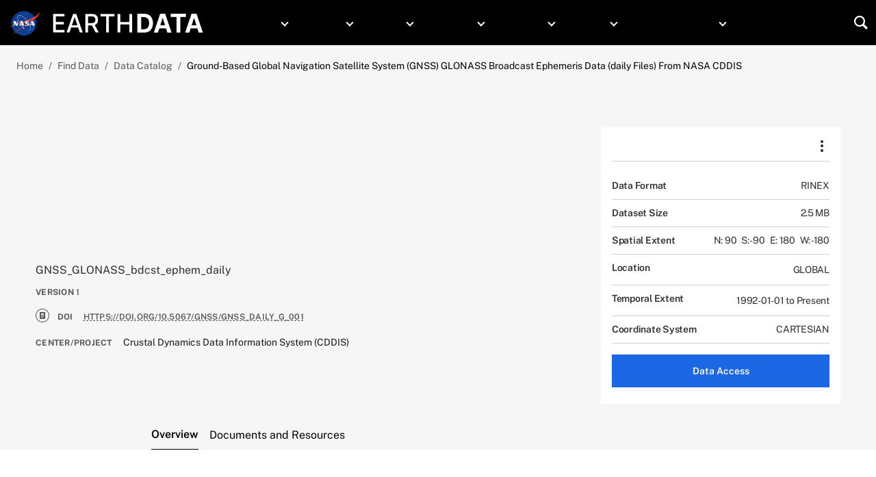

--- FILE ---
content_type: text/html; charset=UTF-8
request_url: https://cddis.nasa.gov/Data_and_Derived_Products/GNSS/daily_gnss_g.html
body_size: 603
content:
  <html>
      <head>
    		<title>Daily 30-second GLONASS broadcast ephemeris data</title>
    			<meta charset="UTF-8" />
    			<meta http-equiv="refresh" content="2; URL=https://www.earthdata.nasa.gov/data/catalog/cddis-gnss-glonass-bdcst-ephem-daily-1" />
    	</head>
    	<body>
  <p>This page has been moved. If you are not redirected within 3 seconds, <a href="https://www.earthdata.nasa.gov/data/catalog/cddis-gnss-glonass-bdcst-ephem-daily-1">click here to go to the new Daily 30-second GLONASS broadcast ephemeris data page</a> on the Earthdata website.</p>
    	</body>
  </html>


--- FILE ---
content_type: text/html; charset=UTF-8
request_url: https://www.earthdata.nasa.gov/data/catalog/cddis-gnss-glonass-bdcst-ephem-daily-1
body_size: 28114
content:
<!DOCTYPE html>
<html lang="en" dir="ltr" prefix="og: https://ogp.me/ns#">
  <head>
    <meta charset="utf-8" />
<meta name="description" content="Ground-Based Global Navigation Satellite System (GNSS) GLONASS Broadcast Ephemeris Data (daily files) from NASA CDDIS" />
<meta name="keywords" content="CDDIS,Country/Regional Coordinate Reference System,Global Coordinate Reference System,Ellipsoid Characteristics,Geoid Characteristics,Control Surveys,Gravity,Annual Elliptical Component,Chandler Circular Component,Rotational Rate/Speed,Angle Of Elevation,Angle Of Inclination,Orbit Type,Orbit Velocity,Orbital Position,Earthquake Magnitude/Intensity,Crustal Motion Direction,Crustal Motion Rate,Fault Movement Direction,Fault Movement Rate,Plate Boundaries,Strain,GLONASS,GROUND STATIONS,GLONASS P,GNSS RECEIVERS,,,IGS,GNSS" />
<link rel="canonical" href="https://www.earthdata.nasa.gov/data/catalog/cddis-gnss-glonass-bdcst-ephem-daily-1" />
<link rel="image_src" href="https://earthdata.nasa.gov/s3fs-public/2024-09/earthdata-default-4-th.jpg?VersionId=sTLhNnXuuAKMpL_J3.N4HsBXKSQJQhVN" />
<meta name="rating" content="general" />
<meta name="earthdata:topics" content="Country/Regional Coordinate Reference System,Global Coordinate Reference System,Ellipsoid Characteristics,Geoid Characteristics,Control Surveys,Gravity,Annual Elliptical Component,Chandler Circular Component,Rotational Rate/Speed,Angle Of Elevation,Angle Of Inclination,Orbit Type,Orbit Velocity,Orbital Position,Earthquake Magnitude/Intensity,Crustal Motion Direction,Crustal Motion Rate,Fault Movement Direction,Fault Movement Rate,Plate Boundaries,Strain" />
<meta name="earthdata:centers" content="CDDIS" />
<meta name="earthdata:platforms" content="GLONASS,GROUND STATIONS" />
<meta name="earthdata:instruments" content="GLONASS P,GNSS RECEIVERS" />
<meta name="earthdata:projects" content="IGS" />
<meta name="earthdata:techniques" content="GNSS" />
<meta name="earthdata:location_keywords" content="GLOBAL" />
<meta name="earthdata:migration_url" content="https://cmr.earthdata.nasa.gov/search/collections.umm_json_v1_18_2?pretty=true&amp;include_granule_counts=true&amp;concept-id[]=C1414815014-CDDIS" />
<meta property="og:site_name" content="NASA Earthdata" />
<meta property="og:type" content="Dataset" />
<meta property="og:url" content="https://www.earthdata.nasa.gov/data/catalog/cddis-gnss-glonass-bdcst-ephem-daily-1" />
<meta property="og:title" content="Ground-Based Global Navigation Satellite System (GNSS) GLONASS Broadcast Ephemeris Data (daily files) from NASA CDDIS | NASA Earthdata" />
<meta property="og:description" content="Ground-Based Global Navigation Satellite System (GNSS) GLONASS Broadcast Ephemeris Data (daily files) from NASA CDDIS" />
<meta property="og:image" content="https://earthdata.nasa.gov/s3fs-public/2024-09/earthdata-default-4-th.jpg?VersionId=sTLhNnXuuAKMpL_J3.N4HsBXKSQJQhVN" />
<meta property="og:image:alt" content="Earthdata graphic identifier on top of image of Earth" />
<meta name="dcterms.title" content="Ground-Based Global Navigation Satellite System (GNSS) GLONASS Broadcast Ephemeris Data (daily files) from NASA CDDIS | NASA Earthdata" />
<meta name="dcterms.subject" content="Country/Regional Coordinate Reference System,Global Coordinate Reference System,Ellipsoid Characteristics,Geoid Characteristics,Control Surveys,Gravity,Annual Elliptical Component,Chandler Circular Component,Rotational Rate/Speed,Angle Of Elevation,Angle Of Inclination,Orbit Type,Orbit Velocity,Orbital Position,Earthquake Magnitude/Intensity,Crustal Motion Direction,Crustal Motion Rate,Fault Movement Direction,Fault Movement Rate,Plate Boundaries,Strain,GLONASS,GROUND STATIONS,GLONASS P,GNSS RECEIVERS" />
<meta name="dcterms.description" content="Ground-Based Global Navigation Satellite System (GNSS) GLONASS Broadcast Ephemeris Data (daily files) from NASA CDDIS" />
<meta name="dcterms.publisher" content="Earth Science Data Systems, NASA" />
<meta name="dcterms.contributor" content="Earth Science Data Systems, NASA" />
<meta name="dcterms.date" content="2025-06-16" />
<meta name="dcterms.type" content="Dataset" />
<meta name="dcterms.format" content="text/html" />
<meta name="dcterms.identifier" content="/data/catalog/cddis-gnss-glonass-bdcst-ephem-daily-1" />
<meta name="twitter:card" content="summary" />
<meta name="twitter:description" content="Ground-Based Global Navigation Satellite System (GNSS) GLONASS Broadcast Ephemeris Data (daily files) from NASA CDDIS" />
<meta name="twitter:site" content="@nasaearth" />
<meta name="twitter:title" content="Ground-Based Global Navigation Satellite System (GNSS) GLONASS Broadcast Ephemeris Data (daily files) from NASA CDDIS | NASA Earthdata" />
<meta name="twitter:image" content="https://earthdata.nasa.gov/s3fs-public/2024-09/earthdata-default-4-th.jpg?VersionId=sTLhNnXuuAKMpL_J3.N4HsBXKSQJQhVN" />
<meta name="twitter:image:alt" content="Earthdata graphic identifier on top of image of Earth" />
<meta name="Generator" content="Drupal 10 (https://www.drupal.org)" />
<meta name="MobileOptimized" content="width" />
<meta name="HandheldFriendly" content="true" />
<meta name="viewport" content="width=device-width, initial-scale=1, shrink-to-fit=no" />
<script type="application/ld+json">{
    "@context": "https://schema.org",
    "@graph": [
        {
            "@type": "Article",
            "name": "Ground-Based Global Navigation Satellite System (GNSS) GLONASS Broadcast Ephemeris Data (daily files) from NASA CDDIS | NASA Earthdata",
            "headline": "Ground-Based Global Navigation Satellite System (GNSS) GLONASS Broadcast Ephemeris Data (daily files) from NASA CDDIS",
            "description": "Ground-Based Global Navigation Satellite System (GNSS) GLONASS Broadcast Ephemeris Data (daily files) from NASA CDDIS",
            "about": "CDDIS,Country/Regional Coordinate Reference System,Global Coordinate Reference System,Ellipsoid Characteristics,Geoid Characteristics,Control Surveys,Gravity,Annual Elliptical Component,Chandler Circular Component,Rotational Rate/Speed,Angle Of Elevation,Angle Of Inclination,Orbit Type,Orbit Velocity,Orbital Position,Earthquake Magnitude/Intensity,Crustal Motion Direction,Crustal Motion Rate,Fault Movement Direction,Fault Movement Rate,Plate Boundaries,Strain,GLONASS,GROUND STATIONS,GLONASS P,GNSS RECEIVERS,,,IGS,GNSS",
            "image": {
                "@type": "ImageObject",
                "representativeOfPage": "True",
                "url": "https://earthdata.nasa.gov/s3fs-public/2024-09/earthdata-default-4-th.jpg?VersionId=sTLhNnXuuAKMpL_J3.N4HsBXKSQJQhVN"
            },
            "datePublished": "2025-06-16",
            "dateModified": "2017-08-25",
            "isAccessibleForFree": "True",
            "publisher": {
                "@type": "GovernmentOrganization",
                "@id": "https://earthdata.nasa.gov/",
                "name": "Earth Science Data Systems, NASA",
                "url": "https://earthdata.nasa.gov/",
                "logo": {
                    "@type": "ImageObject",
                    "representativeOfPage": "True",
                    "url": "https://www.earthdata.nasa.gov/themes/custom/project/hds_earthdata/nasa-earthdata-logo.png",
                    "width": "300px",
                    "height": "40px"
                }
            }
        },
        {
            "@type": "Dataset",
            "keywords": "Country/Regional Coordinate Reference System,Global Coordinate Reference System,Ellipsoid Characteristics,Geoid Characteristics,Control Surveys,Gravity,Annual Elliptical Component,Chandler Circular Component,Rotational Rate/Speed,Angle Of Elevation,Angle Of Inclination,Orbit Type,Orbit Velocity,Orbital Position,Earthquake Magnitude/Intensity,Crustal Motion Direction,Crustal Motion Rate,Fault Movement Direction,Fault Movement Rate,Plate Boundaries,Strain",
            "citation": "International GNSS Service (IGS). (1992). Ground-Based Global Navigation Satellite System (GNSS) Daily 30-Second GLONASS broadcast ephemeris data [Data set]. NASA Crustal Dynamics Data Information System. https://doi.org/10.5067/GNSS/GNSS_DAILY_G_001",
            "creator": {
                "@type": "GovernmentOrganization",
                "@id": "CDDIS",
                "name": "CDDIS"
            },
            "name": [
                "Ground-Based Global Navigation Satellite System (GNSS) GLONASS Broadcast Ephemeris Data (daily files) from NASA CDDIS",
                "NASA Earthdata"
            ],
            "description": "This dataset consists of ground-based Global Navigation Satellite System (GNSS) GLObal NAvigation Satellite System (GLONASS) Broadcast Ephemeris Data (daily files) from the NASA Crustal Dynamics Data Information System (CDDIS). GNSS provide autonomous geo-spatial positioning with global coverage. GNSS data sets from ground receivers at the CDDIS consist primarily of the data from the U.S. Global Positioning System (GPS) and the Russian GLONASS. Since 2011, the CDDIS GNSS archive includes data from other GNSS (Europe’s Galileo, China’s Beidou, Japan’s Quasi-Zenith Satellite System/QZSS, the Indian Regional Navigation Satellite System/IRNSS, and worldwide Satellite Based Augmentation Systems/SBASs), which are similar to the U.S. GPS in terms of the satellite constellation, orbits, and signal structure. The daily GLONASS broadcast ephemeris files contain one day of GLONASS broadcast navigation data in RINEX format from a global permanent network of ground-based receivers, one file per site. More information about these data is available on the CDDIS website at https://cddis.nasa.gov/Data_and_Derived_Products/GNSS/daily_30second_da….",
            "url": "https://www.earthdata.nasa.gov/data/catalog/cddis-gnss-glonass-bdcst-ephem-daily-1",
            "identifier": "https://doi.org/10.5067/GNSS/GNSS_DAILY_G_001",
            "spatialCoverage": {
                "@type": "Place",
                "geo": {
                    "@type": "GeoCoordinates",
                    "latitude": "N: , S:",
                    "longitude": "E: , W:"
                }
            },
            "alternateName": "GNSS_GLONASS_bdcst_ephem_daily",
            "version": "1"
        },
        {
            "@type": "WebSite",
            "@id": "https://earthdata.nasa.gov/",
            "name": "Earthdata",
            "url": "https://earthdata.nasa.gov/",
            "potentialAction": {
                "@type": "SearchAction",
                "target": {
                    "@type": "EntryPoint",
                    "urlTemplate": "https://earthdata.nasa.gov/search?keys={search_term_string}",
                    "inLanguage": "en-US"
                },
                "result": {
                    "@type": "GovernmentOrganization",
                    "@id": "https://earthdata.nasa.gov/",
                    "name": "Earth Science Data Systems, NASA",
                    "url": "https://earthdata.nasa.gov/"
                },
                "query": "https://www.earthdata.nasa.gov/search?keys={search_term_string}",
                "query-input": "required name=search_term_string"
            },
            "publisher": {
                "@type": "GovernmentOrganization",
                "@id": "https://earthdata.nasa.gov/",
                "name": "Earth Science Data Systems, NASA",
                "url": "https://earthdata.nasa.gov/",
                "logo": {
                    "@type": "ImageObject",
                    "url": "https://www.earthdata.nasa.gov/themes/custom/project/hds_earthdata/nasa-earthdata-logo.png",
                    "width": "300px",
                    "height": "40px"
                }
            },
            "inLanguage": "en-US"
        }
    ]
}</script>
<meta http-equiv="x-ua-compatible" content="ie=edge" />
<script type="application/ld+json">{
    "@context": "https://schema.org",
    "@type": "BreadcrumbList",
    "itemListElement": [
        {
            "@type": "ListItem",
            "position": 1,
            "name": "Home",
            "item": "https://www.earthdata.nasa.gov/"
        },
        {
            "@type": "ListItem",
            "position": 2,
            "name": "Find Data",
            "item": "https://www.earthdata.nasa.gov/data"
        },
        {
            "@type": "ListItem",
            "position": 3,
            "name": "Data Catalog",
            "item": "https://www.earthdata.nasa.gov/data/catalog"
        },
        {
            "@type": "ListItem",
            "position": 4,
            "name": "Ground-Based Global Navigation Satellite System (GNSS) GLONASS Broadcast Ephemeris Data (daily Files) From NASA CDDIS"
        }
    ]
}</script>
<link rel="icon" href="/themes/custom/project/hds_earthdata/favicon.ico" type="image/vnd.microsoft.icon" />
<link rel="alternate" hreflang="und" href="https://www.earthdata.nasa.gov/data/catalog/cddis-gnss-glonass-bdcst-ephem-daily-1" />
<script>window.a2a_config=window.a2a_config||{};a2a_config.callbacks=[];a2a_config.overlays=[];a2a_config.templates={};</script>
<style>.a2a_kit.addtoany_list span.a2a_svg {
  border-radius: 50%;
}
.a2a_kit.addtoany_list .a2a_svg svg {
  top: 4px;
  width: 24px;
  height: 24px;
} 
.a2a_kit.addtoany_list .a2a_button_facebook .a2a_svg svg {
  width: 18px;
} 
.a2a_kit.addtoany_list .a2a_button_x span.a2a_s_x {
  background-color: #4fb4db !important;
}
.a2a_kit.addtoany_list .a2a_button_facebook span.a2a_s_facebook {
  background-color: #5d77ac !important;
}
.a2a_kit.addtoany_list .a2a_button_linkedin span.a2a_s_linkedin {
  background-color: #318cbc !important;
}</style>

    <title>Ground-Based Global Navigation Satellite System (GNSS) GLONASS Broadcast Ephemeris Data (daily files) from NASA CDDIS | NASA Earthdata</title>
    <link rel="stylesheet" media="all" href="/sites/default/files/css/css_nBh4H_Eh1Cs-rLsdqHLmF0JORGgoqW8szKdbtHiZaxE.css?delta=0&amp;language=en&amp;theme=hds_earthdata&amp;include=[base64]" />
<link rel="stylesheet" media="all" href="/sites/default/files/css/css_O4XBxn2ax_M2Cil58qGhWCDyOgrO_E2PeMipRTSuobU.css?delta=1&amp;language=en&amp;theme=hds_earthdata&amp;include=[base64]" />

    <script type="application/json" data-drupal-selector="drupal-settings-json">{"path":{"baseUrl":"\/","pathPrefix":"","currentPath":"node\/16668","currentPathIsAdmin":false,"isFront":false,"currentLanguage":"en"},"pluralDelimiter":"\u0003","suppressDeprecationErrors":true,"ajaxPageState":{"libraries":"[base64]","theme":"hds_earthdata","theme_token":null},"ajaxTrustedUrl":{"\/search":true},"data":{"extlink":{"extTarget":false,"extTargetAppendNewWindowDisplay":true,"extTargetAppendNewWindowLabel":"(opens in a new window)","extTargetNoOverride":false,"extNofollow":false,"extTitleNoOverride":false,"extNoreferrer":true,"extFollowNoOverride":false,"extClass":"ext","extLabel":"(link is external)","extImgClass":false,"extSubdomains":true,"extExclude":"","extInclude":"","extCssExclude":".no-extlink-icon, nav.navbar.menu--footer, nav.navbar.menu--footer-submenu, .sitebranding-footer-wrapper, button, a.btn, .block-tb-megamenu-menu-blockmain, .block-earthdata-blocks-static-mobile-menu-blocks, .views-field-field-ds-rel-url, .field--name-field-doi","extCssInclude":"","extCssExplicit":"","extAlert":true,"extAlertText":"This link will take you to an external web site. We are not responsible for their content.","extHideIcons":false,"mailtoClass":"mailto","telClass":"tel","mailtoLabel":"(link sends email)","telLabel":"(link is a phone number)","extUseFontAwesome":false,"extIconPlacement":"after","extPreventOrphan":false,"extFaLinkClasses":"fa fa-external-link","extFaMailtoClasses":"fa fa-envelope-o","extAdditionalLinkClasses":"extlink-red-or-icon-rotate","extAdditionalMailtoClasses":"extlink-red-or-icon-rotate","extAdditionalTelClasses":"extlink-red-or-icon-rotate","extFaTelClasses":"fa fa-phone","allowedDomains":[".*nasa.gov","firms.modaps.eosdis.nasa.gov",".*cloudfront.net","nasaenterprise.webex.com","app.smartsheet.com\/b\/form\/8fa2f656feda4d70b888559bdb7a4107"],"extExcludeNoreferrer":""}},"ckeditorAccordion":{"accordionStyle":{"collapseAll":1,"keepRowsOpen":1,"animateAccordionOpenAndClose":1,"openTabsWithHash":1,"allowHtmlInTitles":0}},"collapsiblock":{"active_pages":false,"slide_speed":200,"cookie_lifetime":null,"switcher_enabled":false,"switcher_class":""},"views":{"ajax_path":"\/views\/ajax","ajaxViews":{"views_dom_id:3620a821fd48f5fae22d63a2717a156a1586e044998c4d9f4e9e509f8c62e476":{"view_name":"documents_paragraphs","view_display_id":"dataset_all_documents","view_args":"16668","view_path":"\/node\/16668","view_base_path":null,"view_dom_id":"3620a821fd48f5fae22d63a2717a156a1586e044998c4d9f4e9e509f8c62e476","pager_element":0},"views_dom_id:a3a71eb0eefd95acb281282b92298e8b39b0699ae9109f7688514173c32831eb":{"view_name":"news_events","view_display_id":"news_megamenu_block","view_args":"","view_path":"\/node\/11360","view_base_path":null,"view_dom_id":"a3a71eb0eefd95acb281282b92298e8b39b0699ae9109f7688514173c32831eb","pager_element":0}}},"toc_js":{"toc-js-block--2":{"back_to_top_label":"Back to top","back_to_toc_label":"Back to table of contents"},"toc-js-block":{"back_to_top_label":"Back to top","back_to_toc_label":"Back to table of contents"}},"coordinate_sets":[{"west":-180,"north":90,"east":180,"south":-90}],"TBMegaMenu":{"TBElementsCounter":{"column":null},"theme":"hds_earthdata","e2ff6719-5413-4209-8adc-c0a1b6702d84":{"arrows":"1"}},"viewsAjaxHistory":{"renderPageItem":0,"initialExposedInput":{"views_dom_id:a3a71eb0eefd95acb281282b92298e8b39b0699ae9109f7688514173c32831eb":null}},"user":{"uid":0,"permissionsHash":"03ca0a79f09ddca7a1f8e13e25d6e153a49dc18702fc5066e06263f58e3fea5f"}}</script>
<script src="/sites/default/files/js/js_LEfJdECiAv5U9dw9IiTo4UZGurcXHGP-XsQL4RdGw1o.js?scope=header&amp;delta=0&amp;language=en&amp;theme=hds_earthdata&amp;include=[base64]"></script>
<script src="//dap.digitalgov.gov/Universal-Federated-Analytics-Min.js?agency=NASA&amp;subagency=GSFC&amp;dclink=true" id="_fed_an_ua_tag"></script>
<script src="//script.crazyegg.com/pages/scripts/0013/2090.js" async></script>

  </head>
  <body class="layout-no-sidebars has-featured-top page-node-16668 path-node node--type-dataset">
    <!-- Google Tag Manager (noscript) -->
    <noscript><iframe src=https://www.googletagmanager.com/ns.html?id=GTM-WNP7MLF
    height="0" width="0" style="display:none;visibility:hidden"></iframe></noscript>
    <!-- End Google Tag Manager (noscript) -->
    <a href="#main-content" class="visually-hidden-focusable">
      Skip to main content
    </a>
    
      <div class="dialog-off-canvas-main-canvas" data-off-canvas-main-canvas>
    



<div id="page-wrapper">
  <div id="page" class="d-flex flex-column vh100-minus-admin">
    <header id="header" class="header" role="banner" aria-label="Site header">
      
                  <div>  <div class="container-fluid">
    <section class="row region region-site-wide-alerts">
      <div class="views-element-container block block-views block-views-blockearthdata-alerts-block-1" id="block-hds-earthdata-views-block-earthdata-alerts-block-1">
  
    
      <div class="content">
      <div>
<div class="full-width-site-wide-alert view-empty-on-load container view view-earthdata-alerts view-id-earthdata_alerts view-display-id-block_1 js-view-dom-id-aca507fc93b926fd1de12647f0728ad8c752b9c70076f28205ed02d882085965">
  
    
      
  
  
  
  
  
  </div>
</div>

    </div>
  </div>
<div class="views-element-container block block-views block-views-blockearthdata-alerts-block-2" id="block-hds-earthdata-views-block-earthdata-alerts-block-2">
  
    
      <div class="content">
      <div>
<div class="full-width-site-wide-alert container view view-earthdata-alerts view-id-earthdata_alerts view-display-id-block_2 js-view-dom-id-a8d1975a6e7057caa9a8171d8dfc09af57bb1f94f0824c435efe0d7baa472c5d">
  
    
      
      <div class="view-content row">
          <div class="g-0 views-row">
    




<article id="node-alert-13105"  data-history-node-id="13105" class="page-slug-data-catalog-larc-asdc-lase-tarfox-1 node node--type-earthdata-alert node--view-mode-default clearfix site-wide-alert ed-alert-text-medium dismissed">
  <div class="container">
    <div class="row alert alert-dismissible mb-0 p-0 border-0" role="alert">
      <div class="d-flex col-auto alert-icon align-items-center ed-alert-icon-medium">
                  <i class="hdsi hdsi-ui-alert-medium-priority font-size-24 text-white"></i>
              </div>
      <div class="col-12 py-1 px-2 order-1 col-sm my-sm-auto order-sm-0">
        

        
        
    <div class="field field--name-title field--type-string field--label-hidden">
            <span class="me-2">We are in the process of migrating all NASA Earth science data sites into Earthdata from now until end of 2026. Not all NASA Earth science data and resources will appear here until then. Thank you for your patience as we make this transition.</span>

                            
                
                  <a class="more-info-link" href="/about/web-unification-project">Read about the Web Unification Project</a>
        
      
    </div>

  
      </div>
      <button type="button" class="btn-dismiss col-auto ms-auto my-auto" data-bs-dismiss="alert" aria-label="Close">
        <i class="hdsi hdsi-ui-close"></i>
      </button>
    </div>
  </div>
</article>

  </div>

    </div>
  
  
  
  
  
  </div>
</div>

    </div>
  </div>
<div class="views-element-container block block-views block-views-blockearthdata-alerts-block-3" id="block-hds-earthdata-views-block-earthdata-alerts-block-3">
  
    
      <div class="content">
      <div>
<div class="full-width-site-wide-alert view-empty-on-load container view view-earthdata-alerts view-id-earthdata_alerts view-display-id-block_3 js-view-dom-id-a212674b40cc7d0f1348672f852752bf14b2cb6711fbf3a1812778f96475dc2f">
  
    
      
  
  
  
  
  
  </div>
</div>

    </div>
  </div>

    </section>
  </div>
</div>
        
                          <nav class="navbar navbar-dark bg-dark navbar-expand-lg" id="navbar-main" data-bs-theme="dark">
                        <div class="container">
                          
                              <button class="navbar-toggler collapsed" type="button" data-bs-toggle="collapse" data-bs-target="#CollapsingNavbar" aria-controls="CollapsingNavbar" aria-expanded="false" aria-label="Toggle navigation"><span class="navbar-toggler-icon"></span></button>
                <div class="collapse navbar-collapse justify-content-between" id="CollapsingNavbar">
                                      

<div  id="block-hds-earthdata-sitebranding" class="clearfix site-branding me-3 nowrap">
  <a href="https://www.nasa.gov/" title="NASA Home" rel="home" class="d-inline-block me-2">
    <img src="/themes/custom/project/hds_earthdata/nasa-logo.svg" alt="NASA Home" width="50px" class="logo-svg img-fluid" />
  </a>
  <a href="/" title="Home" rel="home" class="d-inline-block navbar-brand">
    <img src="/themes/custom/project/hds_earthdata/earthdata-logo-text.png" alt="Home" class="logo-text img-fluid" />
  </a>
</div>
<div id="block-hds-earthdata-staticmobilemenublocks" class="block block-earthdata-blocks block-earthdata-blocks-static-mobile-menu-blocks col-12">
  
    
      <div class="content">
      

<div id="header" class="header row static-mobile-menu-block">
    <!-- Add to block inside header -->
    <div class="col-2 nav-button">
      <button id="mobile-nav-button" class="mobile-nav-button">
        <svg xmlns="http://www.w3.org/2000/svg" viewBox="0 0 24 24" fill="currentColor">
          <path fill-rule="evenodd" d="M3 6.75A.75.75 0 0 1 3.75 6h16.5a.75.75 0 0 1 0 1.5H3.75A.75.75 0 0 1 3 6.75ZM3 12a.75.75 0 0 1 .75-.75h16.5a.75.75 0 0 1 0 1.5H3.75A.75.75 0 0 1 3 12Zm0 5.25a.75.75 0 0 1 .75-.75h16.5a.75.75 0 0 1 0 1.5H3.75a.75.75 0 0 1-.75-.75Z" clip-rule="evenodd" />
        </svg>
      </button>
    </div>
    <div class="col-8 logo mobile-logo text-center">
            <div  class="mobile-site-branding nowrap">
        <a href="https://www.nasa.gov/" title="NASA Home" rel="home" class="d-inline-block me-05">
          <img src="/themes/custom/project/hds_earthdata/nasa-logo.svg" alt="NASA Home" class="logo-svg img-fluid" />
        </a>
        <a href="/" title="Home" rel="home" class="d-inline-block">
          <img src="/themes/custom/project/hds_earthdata/earthdata-logo-text.png" alt="Home" class="logo-text img-fluid" />
        </a>
      </div>
    </div>
    <div class="col-2 search-icon text-end">
      <a href="/search">
        <i class="hdsi hdsi-ui-search"></i>
      </a>
    </div>

    <nav id="mobile-navigation">
    <ul class="menu drilldown" data-drilldown>
      <li><a href="/" class="pb-5">Home</a></li>
          <li>
        <a href="/data">Data</a>
        <ul class="menu nested">
          <li><a href="/data/catalog">Data Catalog</a></li>
          <li><a href="/data/alerts-outages">Data Alerts and Outages</a></li>
          <li>
            <a href="/data/projects">Projects</a>
            <ul class="menu nested">
              <li><a href="/data/projects/lance">Land, Atmosphere Near real-time Capability for Earth observation (LANCE)</a></li>
              <li><a href="/data/projects/hls">Harmonized Landsat and Sentinel-2 (HLS)</a></li>
              <li><a href="/data/projects/arset">Applied Remote Sensing Training Program (ARSET)</a></li>
            </ul>
            <li><span class="section-title">Observation Methods</span></li>
            <li><a href="/data/platforms">Platforms</a></li>
            <li><a href="/data/instruments">Instruments</a></li>
            <li><a href="/data/space-geodesy-techniques">Space Geodesy Techniques</a></li>
            <li><a href="/data/tools" class="section-title-with-icon">Data Tools</a></li>
            <li><a href="https://search.earthdata.nasa.gov/search">Earthdata Search</a></li>
            <li><a href="https://worldview.earthdata.nasa.gov/">Worldview</a></li>
            <li><a href="https://firms.modaps.eosdis.nasa.gov/map/#d:24hrs;@0.0,0.0,3.0z">Fire Information for Resource Management System (FIRMS)</a></li>
            <li><a href="https://search.asf.alaska.edu/">Vertex</a></li>
            <li><a href="https://giovanni.gsfc.nasa.gov/giovanni/">Giovanni</a></li>
            <li><a href="https://appeears.earthdatacloud.nasa.gov/">Application for Extracting and Exploring Analysis Ready Samples (AppEEARS)</a></li>
            <li><a href="/dashboard">Visualization, Exploration, and Data Analysis (VEDA)</a></li>
            <li><a href="/data/tools/ocean-color-level-3-4-browser">Ocean Color Level 3 and 4 Browser</a></li>
          </li>
        </ul>
      </li>
          <li>
        <a href="/topics">Topics</a>
        <ul class="menu nested">
          <li><a href="/topics/atmosphere">Atmosphere</a></li>
          <li><a href="/topics/biosphere">Biosphere</a></li>
          <li><a href="/topics/climate-indicators">Climate Indicators</a></li>
          <li><a href="/topics/cryosphere">Cryosphere</a></li>
          <li><a href="/topics/human-dimensions">Human Dimensions</a></li>
          <li><a href="/topics/land-surface">Land Surface</a></li>
          <li><a href="/topics/ocean">Ocean</a></li>
          <li><a href="/topics/solid-earth">Solid Earth</a></li>
          <li><a href="/topics/sun-earth-interactions">Sun-Earth Interactions</a></li>
          <li><a href="/topics/terrestrial-hydrosphere">Terrestrial Hydrosphere</a></li>
          <li><a href="/topics/glossary">View All Topics</a></li>
        </ul>
      </li>
            <li>
        <a href="/learn">Learn</a>
        <ul class="menu nested">
          <li><a href="/learn/earth-observation-data-basics">Earth Observation Data Basics</a></li>
          <li><a href="/learn/gis">GIS Resources</a></li>
          <li><a href="/learn/data-in-action">Data in Action</a></li>
          <li><a href="/learn/data-recipes">Data Recipes</a></li>
          <li><a href="/learn/trainings">Trainings</a></li>
          <li><a href="/learn/tutorials">Tutorials</a></li>
          <li><a href="/learn/webinars">Webinars</a></li>
          <li><a href="/learn/Publications">Publications</a></li>
        </ul>
      </li>
            <li>
        <a href="/centers">Centers</a>
        <ul class="menu nested">
          <li>
            <a href="">Distributed Active Archive Centers (DAACs)</a>
            <ul class="menu nested">
              <li><a href="/centers/asf-daac">Alaska Satellite Facility (ASF) DAAC</a></li>
              <li><a href="/centers/asdc-daac">Atmospheric Science Data Center (ASDC)</a></li>
              <li><a href="/centers/cddis-daac">Crustal Dynamics Data Information System (CDDIS)</a></li>
              <li><a href="/centers/ghrc-daac">Global Hydrometeorology Resource Center (GHRC) DAAC</a></li>
              <li><a href="/centers/gesdisc-daac">Goddard Earth Sciences Data and Information Services Center (GES DISC)</a></li>
              <li><a href="/centers/lp-daac">Land Processes (LP) DAAC</a></li>
              <li><a href="/centers/laads-daac">Level 1 and Atmosphere Archive and Distribution System (LAADS) DAAC</a></li>
              <li><a href="/centers/nsidc-daac">National Snow and Ice Data Center (NSIDC) DAAC</a></li>
              <li><a href="/centers/ornl-daac">Oak Ridge National Laboratory (ORNL) DAAC</a></li>
              <li><a href="/centers/ob-daac">Ocean Biology DAAC (OB.DAAC)</a></li>
              <li><a href="/centers/po-daac">Physical Oceanography DAAC (PO.DAAC)</a></li>
            </ul>
          </li>
          <li>
            <a href="/">Science Investigator-led Processing Systems (SIPS)
            </a>
            <ul class="menu nested">
              <li><a href="/centers/amsr-sips">Advanced Microwave Scanning Radiometer (AMSR) SIPS</a></li>
              <li><a href="/centers/modaps-sips">MODIS Adaptive Processing System (MODAPS) SIPS</a></li>
              <li><a href="/centers/odps-sips">Ocean Data Processing System (ODPS) SIPS</a></li>
              <li><a href="/centers/mls-sips">Microwave Limb Sounder (MLS) SIPS</a></li>
              <li><a href="/centers/omi-sips">Ozone Monitoring Instrument (OMI) SIPS</a></li>
              <li><a href="/centers/atmosphere-sips">Atmosphere SIPS</a></li>
              <li><a href="/centers/land-sips">Land SIPS</a></li>
              <li><a href="/centers/ocean-sips">Ocean SIPS</a></li>
              <li><a href="/centers/omps-sips">Ozone Mapping and Profiler Suite SIPS</a></li>
              <li><a href="/centers/sounder-sips">Sounder SIPS</a></li>
              <li><a href="/centers/mopitt-sips">MOPITT SIPS</a></li>
            </ul>
          </li>
          <li><a href="/centers/afdrc">Airborne and Field Data Resource Center</a></li>
        </ul>
      </li>

            <li>
        <a href="/engage">Engage</a>
        <ul class="menu nested">
          <li><a href="/engage/open-data-services-software">Open Data, Services, and Software Policies</a></li>
          <li><a href="/engage/data-management-guidance/create-maintain-open-science-data-management-plan">Open Science and Data Management Plan</a></li>
          <li>
            <a href="#">For Researchers and Grantees</a>
            <ul class="menu nested">
              <li><a href="/engage/data-management-guidance">Data Management Guidance</a></li>
              <li><a href="/engage/open-data-services-software/data-rights-related-issues">Data Rights and Related Issues</a></li>
              <li><a href="/engage/open-data-services-software-policies/data-use-guidance">Data Use Guidance</a></li>
            </ul>
          </li>
          <li>
            <a href="#">For Developers</a>
            <ul class="menu nested">
              <li><a href="/engage/open-data-services-software/earthdata-developer-portal">APIs</a></li>
              <li><a href="/about/esdis/eosdis/cmr">Common Metadata Repository</a></li>
            </ul>
          </li>
          <li>
            <a href="#">For Data Providers</a>
            <ul class="menu nested">
              <li><a href="/engage/submit-data">Adding New Data</a></li>
              <li><a href="/engage/submit-data/doi-process">DOI Process</a></li>
              <li><a href="/engage/submit-data/standards-templates">Standards</a></li>
            </ul>
          </li>
        </ul>
      </li>
            <li>
        <a href="/about">About</a>
        <ul class="menu nested">
          <li><a href="/about/program-leadership">ESDS Leadership</a></li>
          <li><a href="/about/program-leadership/organization-chart">Organizational Chart</a></li>
          <li><a href="/about/multi-mission-data-processing-system-study">Multi-Mission Data Processing System Study</a></li>
          <li><a href="/about/esdis">Earth Science Data and Information System (ESDIS) Project</a></li>
          <li><a href="/about/impact">Interagency Implementation and Advanced Concepts Team (IMPACT)</a></li>
          <li><a href="/about/esds-digital-strategy-user-development-team">ESDS Digital Strategy and User Development Team</a></li>
          <li><a href="/about/csda">Commercial Satellite Data Acquisition (CSDA) Program</a></li>
          <li><a href="/about/egist">Earth Science Data Systems Geographic Information Systems Team (EGIST)</a></li>
          <li><a href="/about/competitive-programs">Competitive Programs</a></li>
        </ul>
      </li>
            <li>
        <a href="/news">News & Events</a>
        <ul class="menu nested">
          <li><a href="/news">News</a></li>
          <li><a href="/events">Events</a></li>
          <li><a href="/news/wordview-archive">Worldview Image of the Week</a></li>
          <li><a href="/news/feature-articles">Feature Articles</a></li>
          <li><a href="/news/data-user-stories">Data User Stories</a></li>
          <li><a href="/news/blog">Earthdata Blog</a></li>
          <li><a href="/data/alerts-outages" title="Data Alerts System">Data Alerts System</a></li>
          <li><a href="/subscribe">Subscribe to the Earthdata Newsletter</a></li>
        </ul>
      </li>
    </ul>
  </nav>
</div>

    </div>
  </div>
<div id="block-hds-earthdata-megamenu" class="block block-tb-megamenu block-tb-megamenu-menu-blockmain">
  
    
      <div class="content">
      <nav  class="tbm tbm-main tbm-arrows" id="e2ff6719-5413-4209-8adc-c0a1b6702d84" data-breakpoint="1200" aria-label="main navigation">
      <button class="tbm-button" type="button">
      <span class="tbm-button-container">
        <span></span>
        <span></span>
        <span></span>
        <span></span>
      </span>
    </button>
    <div class="tbm-collapse  always-show">
    <ul  class="tbm-nav level-0 items-7" >
      
    <li  class="tbm-item level-1 bg-dark tbm-center tbm-item--has-dropdown" aria-level="1" >
      <div class="tbm-link-container">
                <span class="tbm-link level-1 no-link tbm-toggle text-light" tabindex="0" title="Data" aria-expanded="false">
                Data
          </span>
                <button class="tbm-submenu-toggle always-show"><span class="visually-hidden">Toggle submenu</span></button>
          </div>
    
<div  class="bg-dark pt-2 fullwidth tbm-submenu tbm-item-child" fullwidth-target="#navbar-main">
      
<div  class="tbm-row container">
      <div  class="tbm-column span4">
  <div class="tbm-column-inner">
                 <div  class="tbm-block">
    <div class="block-inner">
      <div id="block-earthdata-blocks-static-menu-blocks" class="block block-earthdata-blocks block-earthdata-blocks-static-menu-blocks">
  
    
      <div class="content">
      
<div class="static-menu-block">
  <div class="container pb-5">
    <div class="row">

            
        <div class="menu-wrapper col-12 gx-0 pe-5">
          <a class="h3 text-white text-decoration-none" href="/data" title="Data">
            <span>Data</span>
            <i class="hdsi hdsi-ui-arrow-line-right-circle-fill-opaque text-secondary font-size-24 align-bottom ms-1"></i>
          </a>
          <ul class="tbm-subnav level-1 mt-2" role="list">
            <li class="tbm-item level-2 active active-trail" aria-level="2">
              <div class="tbm-link-container">
                <a href="/data/catalog" class="tbm-link level-2 active-trail text-light" title="Data Catalog">
                  Data Catalog
                  <i class="hdsi hdsi-ui-arrow-line-right float-end fs-8"></i>
                </a>
              </div>
            </li>
            <li class="tbm-item level-2 active active-trail" aria-level="2">
              <div class="tbm-link-container">
                <a href="/data/alerts-outages" class="tbm-link level-2 active-trail text-light" title="Data Alerts and Outages">
                  Data Alerts and Outages
                  <i class="hdsi hdsi-ui-arrow-line-right float-end fs-8"></i>
                </a>
              </div>
            </li>
          </ul>
          <div class="menu-header">
            <a href="/data/projects" class="tbm-link level-2 active-trail text-light text-decoration-none" title="Data Alerts and Outages">
              Projects
            </a>
          </div>
          <ul class="tbm-subnav level-1" role="list">
            <li class="tbm-item level-2 active active-trail" aria-level="2">
              <div class="tbm-link-container">
                <a href="/data/projects/lance" class="tbm-link level-2 active-trail text-light ps-4" title="Land, Atmosphere Near Real-Time Capability for EO (LANCE)">
                  Land, Atmosphere Near real-time Capability for Earth observation (LANCE)
                  <i class="hdsi hdsi-ui-arrow-line-right float-end fs-8"></i>
                </a>
              </div>
            </li>
            <li class="tbm-item level-2 active active-trail" aria-level="2">
              <div class="tbm-link-container">
                <a href="/data/projects/hls" class="tbm-link level-2 active-trail text-light ps-4" title="Harmonized Landsat and Sentinel-2 (HLS)">
                  Harmonized Landsat and Sentinel-2 (HLS)
                  <i class="hdsi hdsi-ui-arrow-line-right float-end fs-8"></i>
                </a>
              </div>
            </li>
            <li class="tbm-item level-2 active active-trail" aria-level="2">
              <div class="tbm-link-container">
                <a href="/data/projects/arset" class="tbm-link level-2 active-trail text-light ps-4" title="Applied Remote Sensing Training Program (ARSET)">
                  Applied Remote Sensing Training Program (ARSET)
                  <i class="hdsi hdsi-ui-arrow-line-right float-end fs-8"></i>
                </a>
              </div>
            </li>
          </ul>
        </div>

            
    </div>
  </div>
</div>

    </div>
  </div>

    </div>
  </div>

      </div>
</div>

      <div  class="tbm-column span4">
  <div class="tbm-column-inner">
                 <div  class="tbm-block">
    <div class="block-inner">
      <div id="block-earthdata-blocks-static-menu-blocks--2" class="block block-earthdata-blocks block-earthdata-blocks-static-menu-blocks">
  
    
      <div class="content">
      
<div class="static-menu-block">
  <div class="container pb-5">
    <div class="row">

            
        <div class="menu-wrapper col-12 g-0">
          <span class="h3 text-light">Observation Methods</span>
          <div class="menu-title-and-description mt-4">
            <div class="menu-subheader pb-2">
              <p class="h4 text-light"><a href="/data/platforms" title="Platforms">Platforms</a></p>
              <p class="fs-6 text-light">NASA operates state-of-the-art platforms that collect critical information about our home planet. Drill down to the data and tools you need by exploring platforms on Earth and in the sky.</p>
            </div>
            <div class="menu-subheader pb-2">
              <p class="h4 text-light"><a href="/data/instruments" title="Instruments">Instruments</a></p>
              <p class="fs-6 text-light">From the ground and into space, instruments aboard NASA platforms collect a vast array of Earth science data.</p>
            </div>
            <div class="menu-subheader pb-2">
              <p class="h4 text-light"><a href="/data/space-geodesy-techniques" title="Space Geodesy Techniques">Space Geodesy Techniques</a></p>
              <p class="fs-6 text-light">These data are used to support scientific and societal applications Earth observations, positioning, navigation, and timing.</p>
            </div>
          </div>
        </div>

            
    </div>
  </div>
</div>

    </div>
  </div>

    </div>
  </div>

      </div>
</div>

      <div  class="tbm-column span4">
  <div class="tbm-column-inner">
                 <div  class="tbm-block">
    <div class="block-inner">
      <div id="block-earthdata-blocks-static-menu-blocks--3" class="block block-earthdata-blocks block-earthdata-blocks-static-menu-blocks">
  
    
      <div class="content">
      
<div class="static-menu-block">
  <div class="container pb-5">
    <div class="row">

            
        <div class="menu-wrapper col-12 gx-0 pe-5">
          <a class="h3 text-white text-decoration-none" href="/data/tools" title="Data Tools">
            <span>Data Tools</span>
            <i class="hdsi hdsi-ui-arrow-line-right-circle-fill-opaque text-secondary font-size-24 align-bottom ms-1"></i>
          </a>
          <ul class="tbm-subnav level-1 mt-1" role="list">
            <li class="tbm-item level-2 active active-trail" aria-level="2">
              <div class="tbm-link-container">
                <a href="https://search.earthdata.nasa.gov/search" class="tbm-link level-2 active-trail text-light" title="Earthdata Search">
                  Earthdata Search
                  <i class="hdsi hdsi-ui-arrow-line-diagonal float-end fs-8"></i>
                </a>
              </div>
            </li>
            <li class="tbm-item level-2 active active-trail" aria-level="2">
              <div class="tbm-link-container">
                <a href="https://worldview.earthdata.nasa.gov/" class="tbm-link level-2 active-trail text-light" title="Worldview">
                  Worldview
                  <i class="hdsi hdsi-ui-arrow-line-diagonal float-end fs-8"></i>
                </a>
              </div>
            </li>
            <li class="tbm-item level-2 active active-trail" aria-level="2">
              <div class="tbm-link-container">
                <a href="https://firms.modaps.eosdis.nasa.gov/map/#d:24hrs;@0.0,0.0,3.0z" class="tbm-link level-2 active-trail text-light" title="Fire Information for Resource Management System (FIRMS)">
                  Fire Information for Resource Management System (FIRMS)
                  <i class="hdsi hdsi-ui-arrow-line-diagonal float-end fs-8"></i>
                </a>
              </div>
            </li>
            <li class="tbm-item level-2 active active-trail" aria-level="2">
              <div class="tbm-link-container">
                <a href="https://search.asf.alaska.edu/" class="tbm-link level-2 active-trail text-light" title="Vertex">
                  Vertex
                  <i class="hdsi hdsi-ui-arrow-line-diagonal float-end fs-8"></i>
                </a>
              </div>
            </li>
            <li class="tbm-item level-2 active active-trail" aria-level="2">
              <div class="tbm-link-container">
                <a href="https://giovanni.gsfc.nasa.gov/giovanni/" class="tbm-link level-2 active-trail text-light" title="Giovanni">
                  Giovanni
                  <i class="hdsi hdsi-ui-arrow-line-diagonal float-end fs-8"></i>
                </a>
              </div>
            </li>
            <li class="tbm-item level-2 active active-trail" aria-level="2">
              <div class="tbm-link-container">
                <a href="https://appeears.earthdatacloud.nasa.gov/" class="tbm-link level-2 active-trail text-light" title="Application for Extracting and Exploring Analysis Ready Samples (AppEEARS)">
                  Application for Extracting and Exploring Analysis Ready Samples (AppEEARS)
                  <i class="hdsi hdsi-ui-arrow-line-diagonal float-end fs-8"></i>
                </a>
              </div>
            </li>
            <li class="tbm-item level-2 active active-trail" aria-level="2">
              <div class="tbm-link-container">
                <a href="/dashboard" class="tbm-link level-2 active-trail text-light" title="Visualization, Exploration, and Data Analysis (VEDA)">
                  Visualization, Exploration, and Data Analysis (VEDA)
                  <i class="hdsi hdsi-ui-arrow-line-diagonal float-end fs-8"></i>
                </a>
              </div>
            </li>
            <li class="tbm-item level-2 active active-trail" aria-level="2">
              <div class="tbm-link-container">
                <a href="/data/tools/ocean-color-level-3-4-browser" class="tbm-link level-2 active-trail text-light" title="Ocean Color Level 3 and 4 Browser">
                  Ocean Color Level 3 and 4 Browser
                  <i class="hdsi hdsi-ui-arrow-line-diagonal float-end fs-8"></i>
                </a>
              </div>
            </li>
          </ul>
        </div>

            
    </div>
  </div>
</div>

    </div>
  </div>

    </div>
  </div>

      </div>
</div>

  </div>

  </div>

</li>

      
    <li  class="tbm-item level-1 bg-dark tbm-center tbm-item--has-dropdown" aria-level="1" >
      <div class="tbm-link-container">
                <span class="tbm-link level-1 no-link tbm-toggle text-light" tabindex="0" title="Topics" aria-expanded="false">
                Topics
          </span>
                <button class="tbm-submenu-toggle always-show"><span class="visually-hidden">Toggle submenu</span></button>
          </div>
    
<div  class="bg-dark pt-2 fullwidth tbm-submenu tbm-item-child" fullwidth-target="#navbar-main">
      
<div  class="tbm-row container">
      <div  class="tbm-column span4">
  <div class="tbm-column-inner">
                 <div  class="tbm-block">
    <div class="block-inner">
      <div id="block-earthdata-blocks-static-menu-blocks--4" class="block block-earthdata-blocks block-earthdata-blocks-static-menu-blocks">
  
    
      <div class="content">
      
<div class="static-menu-block">
  <div class="container pb-5">
    <div class="row">

            
        <div class="menu-wrapper col-12 g-0">
          <a class="h3 text-white text-decoration-none" href="/topics" title="Data Pathfinders by Topic">
            <span>Data Pathfinders by Topic</span>
            <i class="hdsi hdsi-ui-arrow-line-right-circle-fill-opaque text-secondary font-size-24 align-bottom ms-1"></i>
          </a>
        </div>

        <div class="menu-wrapper col-2 gx-0 pe-5 mb-2 mt-4">
          <a href="/topics/atmosphere" title="Atmosphere">
            <img src="/modules/custom/project/earthdata_blocks/images/static_menu_blocks/atmosphere_icon.png" alt="An icon depicting Atmosphere" class="topic-icon mx-auto d-block">
          </a>
        </div>
        <div class="menu-wrapper col-10 mb-2 mt-4">
          <div class="menu-subheader">
            <p class="h4 text-light"><a href="/topics/atmosphere" title="Atmosphere">Atmosphere</a></p>
            <p class="fs-6 text-light">The atmosphere is a gaseous envelope surrounding and protecting our planet from the intense radiation of the Sun.</p>
          </div>
        </div>

        <div class="menu-wrapper col-2 gx-0 pe-5 mb-2">
          <a href="/topics/biosphere" title="Biosphere">
            <img src="/modules/custom/project/earthdata_blocks/images/static_menu_blocks/biosphere_icon.png" alt="An icon depicting Biosphere" class="topic-icon mx-auto d-block">
          </a>
        </div>
        <div class="menu-wrapper col-10 mb-2">
          <div class="menu-subheader">
            <p class="h4 text-light"><a href="/topics/biosphere" title="Biosphere">Biosphere</a></p>
            <p class="fs-6 text-light">The biosphere encompasses all life on Earth and extends from root systems to mountaintops and all depths of the ocean.</p>
          </div>
        </div>

        <div class="menu-wrapper col-2 gx-0 pe-5 mb-2">
          <a href="/topics/climate-indicators" title="Climate Indicators">
            <img src="/modules/custom/project/earthdata_blocks/images/static_menu_blocks/climate_indicators_icon.png" alt="An icon depicting Climate Indicators" class="topic-icon mx-auto d-block">
          </a>
        </div>
        <div class="menu-wrapper col-10 mb-2">
          <div class="menu-subheader">
            <p class="h4 text-light"><a href="/topics/climate-indicators" title="Climate Indicators">Climate Indicators</a></p>
            <p class="fs-6 text-light">Climate Indicators hold key information for the most relevant domains of climate change: temperature and energy, atmospheric composition, ocean and water as well as the cryosphere.</p>
          </div>
        </div>

        <div class="menu-wrapper col-2 gx-0 pe-5 mb-2">
          <a href="/topics/cryosphere" title="Cryosphere">
            <img src="/modules/custom/project/earthdata_blocks/images/static_menu_blocks/cryosphere_icon.png" alt="An icon depicting Cryosphere" class="topic-icon mx-auto d-block">
          </a>
        </div>
        <div class="menu-wrapper col-10 mb-2">
          <div class="menu-subheader">
            <p class="h4 text-light"><a href="/topics/cryosphere" title="Cryosphere">Cryosphere</a></p>
            <p class="fs-6 text-light">The cryosphere encompasses the frozen parts of Earth, including glaciers and ice sheets, sea ice, and any other frozen body of water. </p>
          </div>
        </div>

        <div class="menu-wrapper col-2 gx-0 pe-5">
          <a href="/topics/human-dimensions" title="Human Dimensions">
            <img src="/modules/custom/project/earthdata_blocks/images/static_menu_blocks/human_dimensions_icon.png" alt="An icon depicting Human Dimensions" class="topic-icon mx-auto d-block">
          </a>
        </div>
        <div class="menu-wrapper col-10">
          <div class="menu-subheader">
            <p class="h4 text-light"><a href="/topics/human-dimensions" title="Human Dimensions">Human Dimensions</a></p>
            <p class="fs-6 text-light">The human dimensions discipline includes ways humans interact with the environment and how these interactions impact Earth’s systems.</p>
          </div>
        </div>

            
    </div>
  </div>
</div>

    </div>
  </div>

    </div>
  </div>

      </div>
</div>

      <div  class="tbm-column span4">
  <div class="tbm-column-inner">
                 <div  class="tbm-block">
    <div class="block-inner">
      <div id="block-earthdata-blocks-static-menu-blocks--5" class="block block-earthdata-blocks block-earthdata-blocks-static-menu-blocks">
  
    
      <div class="content">
      
<div class="static-menu-block">
  <div class="container pb-5">
    <div class="row">

            
        <div class="menu-wrapper col-2 mb-2 column-2-and-3">
          <a href="/topics/land-surface" title="Land Surface">
            <img src="/modules/custom/project/earthdata_blocks/images/static_menu_blocks/land_surface_icon.png" alt="An icon depicting Land Surface" class="topic-icon mx-auto d-block">
          </a>
        </div>
        <div class="menu-wrapper col-10 mb-2 column-2-and-3">
          <div class="menu-subheader">
            <p class="h4 text-light"><a href="/topics/land-surface" title="Land Surface">Land Surface</a></p>
            <p class="fs-6 text-light">The land surface discipline includes research into areas such as shrinking forests, warming land, and eroding soils.</p>
          </div>
        </div>

        <div class="menu-wrapper col-2 mb-2">
          <a href="/topics/ocean" title="Ocean">
            <img src="/modules/custom/project/earthdata_blocks/images/static_menu_blocks/ocean_icon.png" alt="An icon depicting Ocean" class="topic-icon mx-auto d-block">
          </a>
        </div>
        <div class="menu-wrapper col-10 mb-2">
          <div class="menu-subheader">
            <p class="h4 text-light"><a href="/topics/ocean" title="Ocean">Ocean</a></p>
            <p class="fs-6 text-light">This vast, critical reservoir supports a diversity of life and helps regulate Earth&rsquo;s climate.</p>
          </div>
        </div>

        <div class="menu-wrapper col-2 mb-2">
          <a href="/topics/solid-earth" title="Solid Earth">
            <img src="/modules/custom/project/earthdata_blocks/images/static_menu_blocks/solid_earth_icon.png" alt="An icon depicting Solid Earth" class="topic-icon mx-auto d-block">
          </a>
        </div>
        <div class="menu-wrapper col-10 mb-2">
          <div class="menu-subheader">
            <p class="h4 text-light"><a href="/topics/solid-earth" title="Solid Earth">Solid Earth</a></p>
            <p class="fs-6 text-light">Processes occurring deep within Earth constantly are shaping landforms.</p>
          </div>
        </div>

        <div class="menu-wrapper col-2 mb-2">
          <a href="/topics/sun-earth-interactions" title="Sun-Earth Interactions">
            <img src="/modules/custom/project/earthdata_blocks/images/static_menu_blocks/sun_earth_interactions_icon.png" alt="An icon depicting Sun-Earth Interactions" class="topic-icon mx-auto d-block">
          </a>
        </div>
        <div class="menu-wrapper col-10 mb-2">
          <div class="menu-subheader">
            <p class="h4 text-light"><a href="/topics/sun-earth-interactions" title="Sun-Earth Interactions">Sun-Earth Interactions</a></p>
            <p class="fs-6 text-light">The Sun influences physical and chemical processes in Earth&rsquo;s atmosphere.</p>
          </div>
        </div>

        <div class="menu-wrapper col-2">
          <a href="/topics/terrestrial-hydrosphere" title="Terrestrial Hydrosphere">
            <img src="/modules/custom/project/earthdata_blocks/images/static_menu_blocks/terrestrial_hydrosphere_icon.png" alt="An icon depicting Terrestrial Hydrosphere" class="topic-icon mx-auto d-block">
          </a>
        </div>
        <div class="menu-wrapper col-10">
          <div class="menu-subheader">
            <p class="h4 text-light"><a href="/topics/terrestrial-hydrosphere" title="Terrestrial Hydrosphere">Terrestrial Hydrosphere</a></p>
            <p class="fs-6 text-light">The terrestrial hydrosphere includes water on the land surface and underground in the form of lakes, rivers, and groundwater along with total water storage.</p>
          </div>
        </div>

            
    </div>
  </div>
</div>

    </div>
  </div>

    </div>
  </div>

      </div>
</div>

      <div  class="tbm-column span4">
  <div class="tbm-column-inner">
                 <div  class="tbm-block">
    <div class="block-inner">
      <div id="block-earthdata-blocks-static-menu-blocks--6" class="block block-earthdata-blocks block-earthdata-blocks-static-menu-blocks">
  
    
      <div class="content">
      
<div class="static-menu-block">
  <div class="container pb-5">
    <div class="row">

            
        <div class="menu-wrapper col-12 ms-4 column-2-and-3">
          <span class="h4 text-light">Featured Data Pathfinders by Topic</span>
          <ul class="tbm-subnav level-1 me-5" role="list">
            <li class="tbm-item level-2 active active-trail" aria-level="2">
              <div class="tbm-link-container">
                <a href="/topics/atmosphere/air-quality" class="tbm-link level-2 active-trail text-light" title="Air Quality">
                  Air Quality
                  <i class="hdsi hdsi-ui-arrow-line-right float-end fs-8"></i>
                </a>
              </div>
            </li>
            <li class="tbm-item level-2 active active-trail" aria-level="2">
              <div class="tbm-link-container">
                <a href="/topics/human-dimensions/agriculture-production" class="tbm-link level-2 active-trail text-light" title="Agriculture Production">
                  Agriculture Production
                  <i class="hdsi hdsi-ui-arrow-line-right float-end fs-8"></i>
                </a>
              </div>
            </li>
            <li class="tbm-item level-2 active active-trail" aria-level="2">
              <div class="tbm-link-container">
                <a href="/topics/human-dimensions/natural-hazards" class="tbm-link level-2 active-trail text-light" title="Natural Hazards">
                  Natural Hazards
                  <i class="hdsi hdsi-ui-arrow-line-right float-end fs-8"></i>
                </a>
              </div>
            </li>
            <li class="tbm-item level-2 active active-trail" aria-level="2">
              <div class="tbm-link-container">
                <a href="/topics/ocean/water-quality" class="tbm-link level-2 active-trail text-light" title="Water Quality">
                  Water Quality
                  <i class="hdsi hdsi-ui-arrow-line-right float-end fs-8"></i>
                </a>
              </div>
            </li>
            <li class="tbm-item level-2 active active-trail" aria-level="2">
              <div class="tbm-link-container">
                <a href="/topics/human-dimensions/climate-resilience" class="tbm-link level-2 active-trail text-light" title="Climate Resilience">
                  Climate Resilience
                  <i class="hdsi hdsi-ui-arrow-line-right float-end fs-8"></i>
                </a>
              </div>
            </li>
          </ul>
          <div class="mt-5">
            <a class="h4 text-white text-decoration-none" href="/topics/glossary" title="View all Topics">
              <span>View all Topics</span>
              <i class="hdsi hdsi-ui-arrow-line-right-circle-fill-opaque text-secondary font-size-24 align-bottom ms-1"></i>
            </a>
          </div>
        </div>

            
    </div>
  </div>
</div>

    </div>
  </div>

    </div>
  </div>

      </div>
</div>

  </div>

  </div>

</li>

      
    <li  class="tbm-item level-1 tbm-center tbm-item--has-dropdown" aria-level="1" >
      <div class="tbm-link-container">
                <span class="tbm-link level-1 no-link tbm-toggle text-light" tabindex="0" title="Learn" aria-expanded="false">
                Learn
          </span>
                <button class="tbm-submenu-toggle always-show"><span class="visually-hidden">Toggle submenu</span></button>
          </div>
    
<div  class="bg-dark pt-2 fullwidth tbm-submenu tbm-item-child" fullwidth-target="#navbar-main">
      
<div  class="tbm-row container">
      <div  class="tbm-column span4">
  <div class="tbm-column-inner">
                 <div  class="tbm-block">
    <div class="block-inner">
      <div id="block-earthdata-blocks-static-menu-blocks--7" class="block block-earthdata-blocks block-earthdata-blocks-static-menu-blocks">
  
    
      <div class="content">
      
<div class="static-menu-block">
  <div class="container pb-5">
    <div class="row">

            
        <div class="mb-4 gx-0">
          <a class="h3 text-white text-decoration-none" href="/learn" title="Learn">
            <span>Learn</span>
            <i class="hdsi hdsi-ui-arrow-line-right-circle-fill-opaque text-secondary font-size-24 align-bottom ms-1"></i>
          </a>
        </div>

        <div class="menu-wrapper col-5 gx-0 pe-2">
          <img src="/modules/custom/project/earthdata_blocks/images/static_menu_blocks/learn-1.png" alt="A representative image for Earth Observation Data Basics." class="img-fluid">
        </div>
        <div class="menu-wrapper col-7 gx-0 pe-5">
          <div class="menu-subheader me-5">
            <p class="h4 text-light"><a href="/learn/earth-observation-data-basics" title="Earth Observation Data Basics">Earth Observation Data Basics</a></p>
            <p class="fs-6 text-light">Get a better idea of what we mean when we use basic Earth data terms like remote sensing or data processing level.</p>
          </div>
        </div>

        <div class="menu-wrapper col-5 mt-5 gx-0 pe-2">
          <img src="/modules/custom/project/earthdata_blocks/images/static_menu_blocks/learn-2.png" alt="A representative image for GIS Resources." class="img-fluid">
        </div>
        <div class="menu-wrapper col-7 mt-5 gx-0 pe-5">
          <div class="menu-subheader me-5">
            <p class="h4 text-light"><a href="/learn/gis" title="Earth Observation Data Basics">GIS Resources</a></p>
            <p class="fs-6 text-light">Find all of the resources we have available for the Geographic Information Systems (GIS) community, as well as our archive of StoryMaps.</p>
          </div>
        </div>

            
    </div>
  </div>
</div>

    </div>
  </div>

    </div>
  </div>

      </div>
</div>

      <div  class="tbm-column span4">
  <div class="tbm-column-inner">
                 <div  class="tbm-block">
    <div class="block-inner">
      <div id="block-earthdata-blocks-static-menu-blocks--8" class="block block-earthdata-blocks block-earthdata-blocks-static-menu-blocks">
  
    
      <div class="content">
      
<div class="static-menu-block">
  <div class="container pb-5">
    <div class="row">

            
        <div class="menu-wrapper col-12 mt-2">
          <div class="menu-title-and-description column-2-and-3-alt ms-5 me-5">
            <div class="menu-subheader pb-5">
              <p class="h4 text-light"><a href="/learn/data-in-action" title="Data in Action">Data in Action</a></p>
              <p class="fs-6 text-light">Data in Action demonstrates Earth science data applications with interactive explanations as to how the work was accomplished.</p>
            </div>
            <div class="menu-subheader pb-5">
              <p class="h4 text-light"><a href="/learn/data-recipes" title="Data Recipes">Data Recipes</a></p>
              <p class="fs-6 text-light">Data Recipes are code-based instructions that help data scientists accomplish a specific task, such as converting data into a specific format for analysis or visualization.</p>
            </div>
            <div class="menu-subheader pb-5">
              <p class="h4 text-light"><a href="/learn/trainings" title="Trainings">Trainings</a></p>
              <p class="fs-6 text-light">Trainings are interactive opportunities to develop technical skills with NASA Earth science data.</p>
            </div>
          </div>
        </div>

            
    </div>
  </div>
</div>

    </div>
  </div>

    </div>
  </div>

      </div>
</div>

      <div  class="tbm-column span4">
  <div class="tbm-column-inner">
                 <div  class="tbm-block">
    <div class="block-inner">
      <div id="block-earthdata-blocks-static-menu-blocks--9" class="block block-earthdata-blocks block-earthdata-blocks-static-menu-blocks">
  
    
      <div class="content">
      
<div class="static-menu-block">
  <div class="container pb-5">
    <div class="row">

            
        <div class="menu-wrapper col-12 mt-2">
          <div class="menu-title-and-description column-2-and-3-alt me-5">
            <div class="menu-subheader pb-5">
              <p class="h4 text-light"><a href="/learn/tutorials" title="Tutorials">Tutorials</a></p>
              <p class="fs-6 text-light">Tutorials are step by step “how to” content that cover a broad range of tasks, from data collection to visualization.</p>
            </div>
            <div class="menu-subheader pb-5">
              <p class="h4 text-light"><a href="/learn/webinars" title="Webinars">Webinars</a></p>
              <p class="fs-6 text-light">Webinars are video seminars featuring experts in various disciplines who share their knowledge in a particular subject area, from data in the cloud to specific data tools.</p>
            </div>
            <div class="menu-subheader pb-5">
              <p class="h4 text-light"><a href="/learn/publications" title="Publications">Publications</a></p>
              <p class="fs-6 text-light">Access publications citing NASA Earth science data.</p>
            </div>
          </div>
        </div>

            
    </div>
  </div>
</div>

    </div>
  </div>

    </div>
  </div>

      </div>
</div>

  </div>

  </div>

</li>

      
    <li  class="tbm-item level-1 tbm-center tbm-item--has-dropdown" aria-level="1" >
      <div class="tbm-link-container">
                <span class="tbm-link level-1 no-link tbm-toggle text-light" tabindex="0" title="Centers" aria-expanded="false">
                Centers
          </span>
                <button class="tbm-submenu-toggle always-show"><span class="visually-hidden">Toggle submenu</span></button>
          </div>
    
<div  class="bg-dark pt-2 fullwidth tbm-submenu tbm-item-child" fullwidth-target="#navbar-main">
      
<div  class="tbm-row container">
      <div  class="tbm-column span4">
  <div class="tbm-column-inner">
                 <div  class="tbm-block">
    <div class="block-inner">
      <div id="block-earthdata-blocks-static-menu-blocks--10" class="block block-earthdata-blocks block-earthdata-blocks-static-menu-blocks">
  
    
      <div class="content">
      
<div class="static-menu-block">
  <div class="container pb-5">
    <div class="row">

            
        <div class="menu-wrapper col-12 gx-0">
          <a class="h3 text-white text-decoration-none" href="/centers" title="Centers">
            <span>Centers</span>
            <i class="hdsi hdsi-ui-arrow-line-right-circle-fill-opaque text-secondary font-size-24 align-bottom ms-1"></i>
          </a>
          <div class="mt-4 mb-4">
            <p class="h5 text-white hds-pointer hds-active">
              <span class="daacs-trigger">Distributed Active Archive Centers (DAACs)</span>
              <i class="hdsi hdsi-ui-arrow-chevron-right text-secondary align-bottom ms-1"></i>
            </p>
          </div>
          <div class="mb-4">
            <p class="h5 text-white hds-pointer">
              <span class="sips-trigger">Science Investigator-led Processing Systems (SIPS)</span>
              <i class="hdsi hdsi-ui-arrow-chevron-right text-secondary align-bottom ms-1"></i>
            </p>
          </div>
        </div>

            
    </div>
  </div>
</div>

    </div>
  </div>

    </div>
  </div>

      </div>
</div>

      <div  class="tbm-column span4">
  <div class="tbm-column-inner">
                 <div  class="tbm-block">
    <div class="block-inner">
      <div id="block-earthdata-blocks-static-menu-blocks--11" class="block block-earthdata-blocks block-earthdata-blocks-static-menu-blocks">
  
    
      <div class="content">
      
<div class="static-menu-block">
  <div class="container pb-5">
    <div class="row">

            
        <div class="menu-wrapper col-12 g-0 daacs-target">
          <ul class="tbm-subnav level-1 column-2-and-3-alt2" role="list">
            <li class="tbm-item level-2 active active-trail" aria-level="2">
              <div class="tbm-link-container">
                <a href="/centers/asf-daac" class="tbm-link level-2 active-trail text-light" title="Alaska Satellite Facility (ASF) DAAC">
                  Alaska Satellite Facility (ASF) DAAC
                  <i class="hdsi hdsi-ui-arrow-line-right float-end fs-8"></i>
                </a>
              </div>
            </li>
            <li class="tbm-item level-2 active active-trail" aria-level="2">
              <div class="tbm-link-container">
                <a href="/centers/asdc-daac" class="tbm-link level-2 active-trail text-light" title="Atmospheric Science Data Center (ASDC)">
                  Atmospheric Science Data Center (ASDC)
                  <i class="hdsi hdsi-ui-arrow-line-right float-end fs-8"></i>
                </a>
              </div>
            </li>
            <li class="tbm-item level-2 active active-trail" aria-level="2">
              <div class="tbm-link-container">
                <a href="/centers/cddis-daac" class="tbm-link level-2 active-trail text-light" title="Crustal Dynamics Data Information System (CDDIS)">
                  Crustal Dynamics Data Information System (CDDIS)
                  <i class="hdsi hdsi-ui-arrow-line-right float-end fs-8"></i>
                </a>
              </div>
            </li>
            <li class="tbm-item level-2 active active-trail" aria-level="2">
              <div class="tbm-link-container">
                <a href="/centers/ghrc-daac" class="tbm-link level-2 active-trail text-light" title="Global Hydrometeorology Resource Center (GHRC) DAAC">
                  Global Hydrometeorology Resource Center (GHRC) DAAC
                  <i class="hdsi hdsi-ui-arrow-line-right float-end fs-8"></i>
                </a>
              </div>
            </li>
            <li class="tbm-item level-2 active active-trail" aria-level="2">
              <div class="tbm-link-container">
                <a href="/centers/gesdisc-daac" class="tbm-link level-2 active-trail text-light" title="Goddard Earth Sciences Data and Information Services Center (GES DISC)">
                  Goddard Earth Sciences Data and Information Services Center (GES DISC)
                  <i class="hdsi hdsi-ui-arrow-line-right float-end fs-8"></i>
                </a>
              </div>
            </li>
            <li class="tbm-item level-2 active active-trail" aria-level="2">
              <div class="tbm-link-container">
                <a href="/centers/lp-daac" class="tbm-link level-2 active-trail text-light" title="Land Processes (LP) DAAC">
                  Land Processes (LP) DAAC
                  <i class="hdsi hdsi-ui-arrow-line-right float-end fs-8"></i>
                </a>
              </div>
            </li>
            <li class="tbm-item level-2 active active-trail" aria-level="2">
              <div class="tbm-link-container">
                <a href="/centers/laads-daac" class="tbm-link level-2 active-trail text-light" title="Level 1 and Atmosphere Archive and Distribution System (LAADS) DAAC">
                  Level 1 and Atmosphere Archive and Distribution System (LAADS) DAAC
                  <i class="hdsi hdsi-ui-arrow-line-right float-end fs-8"></i>
                </a>
              </div>
            </li>
            <li class="tbm-item level-2 active active-trail" aria-level="2">
              <div class="tbm-link-container">
                <a href="/centers/nsidc-daac" class="tbm-link level-2 active-trail text-light" title="National Snow and Ice Data Center (NSIDC) DAAC">
                  National Snow and Ice Data Center (NSIDC) DAAC
                  <i class="hdsi hdsi-ui-arrow-line-right float-end fs-8"></i>
                </a>
              </div>
            </li>
            <li class="tbm-item level-2 active active-trail" aria-level="2">
              <div class="tbm-link-container">
                <a href="/centers/ornl-daac" class="tbm-link level-2 active-trail text-light" title="Oak Ridge National Laboratory (ORNL) DAAC">
                  Oak Ridge National Laboratory (ORNL) DAAC
                  <i class="hdsi hdsi-ui-arrow-line-right float-end fs-8"></i>
                </a>
              </div>
            </li>
            <li class="tbm-item level-2 active active-trail" aria-level="2">
              <div class="tbm-link-container">
                <a href="/centers/ob-daac" class="tbm-link level-2 active-trail text-light" title="Ocean Biology DAAC (OB.DAAC)">
                  Ocean Biology DAAC (OB.DAAC)
                  <i class="hdsi hdsi-ui-arrow-line-right float-end fs-8"></i>
                </a>
              </div>
            </li>
            <li class="tbm-item level-2 active active-trail" aria-level="2">
              <div class="tbm-link-container">
                <a href="/centers/po-daac" class="tbm-link level-2 active-trail text-light" title="Physical Oceanography DAAC (PO.DAAC)">
                  Physical Oceanography DAAC (PO.DAAC)
                  <i class="hdsi hdsi-ui-arrow-line-right float-end fs-8"></i>
                </a>
              </div>
            </li>
          </ul>
        </div>

        <div class="menu-wrapper col-12 g-0 sips-target visually-hidden">
          <ul class="tbm-subnav level-1 column-2-and-3-alt2" role="list">
            <li class="tbm-item level-2 active active-trail" aria-level="2">
              <div class="tbm-link-container">
                <a href="/centers/amsr-sips" class="tbm-link level-2 active-trail text-light" title="Advanced Microwave Scanning Radiometer (AMSR) SIPS">
                  Advanced Microwave Scanning Radiometer (AMSR) SIPS
                  <i class="hdsi hdsi-ui-arrow-line-right float-end fs-8"></i>
                </a>
              </div>
            </li>
            <li class="tbm-item level-2 active active-trail" aria-level="2">
              <div class="tbm-link-container">
                <a href="/centers/modaps-sips" class="tbm-link level-2 active-trail text-light" title="MODIS Adaptive Processing System (MODAPS) SIPS">
                  MODIS Adaptive Processing System (MODAPS) SIPS
                  <i class="hdsi hdsi-ui-arrow-line-right float-end fs-8"></i>
                </a>
              </div>
            </li>
            <li class="tbm-item level-2 active active-trail" aria-level="2">
              <div class="tbm-link-container">
                <a href="/centers/odps-sips" class="tbm-link level-2 active-trail text-light" title="Ocean Data Processing System (ODPS) SIPS">
                  Ocean Data Processing System (ODPS) SIPS
                  <i class="hdsi hdsi-ui-arrow-line-right float-end fs-8"></i>
                </a>
              </div>
            </li>
            <li class="tbm-item level-2 active active-trail" aria-level="2">
              <div class="tbm-link-container">
                <a href="/centers/mls-sips" class="tbm-link level-2 active-trail text-light" title="Microwave Limb Sounder (MLS) SIPS">
                  Microwave Limb Sounder (MLS) SIPS
                  <i class="hdsi hdsi-ui-arrow-line-right float-end fs-8"></i>
                </a>
              </div>
            </li>
            <li class="tbm-item level-2 active active-trail" aria-level="2">
              <div class="tbm-link-container">
                <a href="/centers/omi-sips" class="tbm-link level-2 active-trail text-light" title="Ozone Monitoring Instrument (OMI) SIPS">
                  Ozone Monitoring Instrument (OMI) SIPS
                  <i class="hdsi hdsi-ui-arrow-line-right float-end fs-8"></i>
                </a>
              </div>
            </li>
            <li class="tbm-item level-2 active active-trail" aria-level="2">
              <div class="tbm-link-container">
                <a href="/centers/atmosphere-sips" class="tbm-link level-2 active-trail text-light" title="Atmosphere SIPS">
                  Atmosphere SIPS
                </a>
              </div>
            </li>
            <li class="tbm-item level-2 active active-trail" aria-level="2">
              <div class="tbm-link-container">
                <a href="/centers/land-sips" class="tbm-link level-2 active-trail text-light" title="Land SIPS">
                  Land SIPS
                  <i class="hdsi hdsi-ui-arrow-line-right float-end fs-8"></i>
                </a>
              </div>
            </li>
            <li class="tbm-item level-2 active active-trail" aria-level="2">
              <div class="tbm-link-container">
                <a href="/centers/ocean-sips" class="tbm-link level-2 active-trail text-light" title="Ocean SIPS">
                  Ocean SIPS
                  <i class="hdsi hdsi-ui-arrow-line-right float-end fs-8"></i>
                </a>
              </div>
            </li>
            <li class="tbm-item level-2 active active-trail" aria-level="2">
              <div class="tbm-link-container">
                <a href="/centers/omps-sips" class="tbm-link level-2 active-trail text-light" title="Ozone Mapping and Profiler Suite SIPS">
                  Ozone Mapping and Profiler Suite SIPS
                  <i class="hdsi hdsi-ui-arrow-line-right float-end fs-8"></i>
                </a>
              </div>
            </li>
            <li class="tbm-item level-2 active active-trail" aria-level="2">
              <div class="tbm-link-container">
                <a href="/centers/sounder-sips" class="tbm-link level-2 active-trail text-light" title="Sounder SIPS">
                  Sounder SIPS
                  <i class="hdsi hdsi-ui-arrow-line-right float-end fs-8"></i>
                </a>
              </div>
            </li>
            <li class="tbm-item level-2 active active-trail" aria-level="2">
              <div class="tbm-link-container">
                <a href="/centers/mopitt-sips" class="tbm-link level-2 active-trail text-light" title="MOPITT SIPS">
                  MOPITT SIPS
                  <i class="hdsi hdsi-ui-arrow-line-right float-end fs-8"></i>
                </a>
              </div>
            </li>
          </ul>
        </div>

            
    </div>
  </div>
</div>

    </div>
  </div>

    </div>
  </div>

      </div>
</div>

      <div  class="tbm-column span4">
  <div class="tbm-column-inner">
                 <div  class="tbm-block">
    <div class="block-inner">
      <div id="block-earthdata-blocks-static-menu-blocks--12" class="block block-earthdata-blocks block-earthdata-blocks-static-menu-blocks">
  
    
      <div class="content">
      
<div class="static-menu-block">
  <div class="container pb-5">
    <div class="row">

            
         <div class="menu-wrapper col-12 gx-0 column-2-and-3-alt">
          <div class="menu-title-and-description mt-1 ms-5 me-5">
            <div class="menu-subheader pb-4">
              <p class="h4 text-light"><a href="/centers/afdrc" title="Airborne and Field Data Resource Center">Airborne and Field Data Resource Center</a></p>
              <p class="fs-6 text-light">All of the resources for the airborne and field data community within our program can be found here.</p>
            </div>
          </div>
        </div>

            
    </div>
  </div>
</div>

    </div>
  </div>

    </div>
  </div>

      </div>
</div>

  </div>

  </div>

</li>

      
    <li  class="tbm-item level-1 tbm-center tbm-item--has-dropdown" aria-level="1" >
      <div class="tbm-link-container">
                <span class="tbm-link level-1 no-link tbm-toggle text-light" tabindex="0" title="Engage" aria-expanded="false">
                Engage
          </span>
                <button class="tbm-submenu-toggle always-show"><span class="visually-hidden">Toggle submenu</span></button>
          </div>
    
<div  class="bg-dark pt-2 fullwidth tbm-submenu tbm-item-child" fullwidth-target="#navbar-main">
      
<div  class="tbm-row container">
      <div  class="tbm-column span4">
  <div class="tbm-column-inner">
                 <div  class="tbm-block">
    <div class="block-inner">
      <div id="block-earthdata-blocks-static-menu-blocks--13" class="block block-earthdata-blocks block-earthdata-blocks-static-menu-blocks">
  
    
      <div class="content">
      
<div class="static-menu-block">
  <div class="container pb-5">
    <div class="row">

            
        <div class="menu-wrapper col-12 gx-0 pe-5">
          <div class="mb-4">
            <a class="h3 text-white text-decoration-none" href="/engage" title="Engage">
              <span>Engage</span>
              <i class="hdsi hdsi-ui-arrow-line-right-circle-fill-opaque text-secondary font-size-24 align-bottom ms-1"></i>
            </a>
          </div>
          <div class="menu-title-and-description me-5">
            <div class="menu-subheader pb-4">
              <p class="h4 text-light"><a href="/engage/open-data-services-software" title="Open Data, Services, and Software Policies">Open Data, Services, and Software Policies</a></p>
            </div>
            <div class="menu-subheader">
              <p class="h4 text-light"><a href="/engage/data-management-guidance/create-maintain-open-science-data-management-plan" title="Open Science and Data Management Plan">Open Science and Data Management Plan</a></p>
            </div>
          </div>
        </div>

            
    </div>
  </div>
</div>

    </div>
  </div>

    </div>
  </div>

      </div>
</div>

      <div  class="tbm-column span4">
  <div class="tbm-column-inner">
                 <div  class="tbm-block">
    <div class="block-inner">
      <div id="block-earthdata-blocks-static-menu-blocks--14" class="block block-earthdata-blocks block-earthdata-blocks-static-menu-blocks">
  
    
      <div class="content">
      
<div class="static-menu-block">
  <div class="container pb-5">
    <div class="row">

            
        <div class="menu-wrapper col-12 gx-0">
          <div class="menu-header column-2-and-3-alt">
            <span class="tbm-link text-light">For Researchers and Grantees</span>
          </div>
          <ul class="tbm-subnav level-1" role="list">
            <li class="tbm-item level-2 active active-trail" aria-level="2">
              <div class="tbm-link-container">
                <a href="/engage/data-management-guidance" class="tbm-link level-2 active-trail text-light ps-4" title="Data Management Guidance">
                  Data Management Guidance
                  <i class="hdsi hdsi-ui-arrow-line-right float-end fs-8"></i>
                </a>
              </div>
            </li>
            <li class="tbm-item level-2 active active-trail" aria-level="2">
              <div class="tbm-link-container">
                <a href="/engage/open-data-services-software/data-rights-related-issues" class="tbm-link level-2 active-trail text-light ps-4" title="Data Rights and Related Issues">
                  Data Rights and Related Issues
                  <i class="hdsi hdsi-ui-arrow-line-right float-end fs-8"></i>
                </a>
              </div>
            </li>
            <li class="tbm-item level-2 active active-trail" aria-level="2">
              <div class="tbm-link-container">
                <a href="/engage/open-data-services-software-policies/data-use-guidance" class="tbm-link level-2 active-trail text-light ps-4" title="Data Use Guidance">
                  Data Use Guidance
                  <i class="hdsi hdsi-ui-arrow-line-right float-end fs-8"></i>
                </a>
              </div>
            </li>
          </ul>
          <div class="menu-header">
            <span class="tbm-link text-light">For Developers</span>
          </div>
          <ul class="tbm-subnav level-1" role="list">
            <li class="tbm-item level-2 active active-trail" aria-level="2">
              <div class="tbm-link-container">
                <a href="/engage/open-data-services-software/earthdata-developer-portal" class="tbm-link level-2 active-trail text-light ps-4" title="APIs">
                  APIs
                  <i class="hdsi hdsi-ui-arrow-line-right float-end fs-8"></i>
                </a>
              </div>
            </li>
            <li class="tbm-item level-2 active active-trail" aria-level="2">
              <div class="tbm-link-container">
                <a href="/about/esdis/eosdis/cmr" class="tbm-link level-2 active-trail text-light ps-4" title="Common Metadata Repository">
                  Common Metadata Repository
                  <i class="hdsi hdsi-ui-arrow-line-right float-end fs-8"></i>
                </a>
              </div>
            </li>
          </ul>
          <div class="menu-header">
            <span class="tbm-link text-light">For Data Providers</span>
          </div>
          <ul class="tbm-subnav level-1" role="list">
            <li class="tbm-item level-2 active active-trail" aria-level="2">
              <div class="tbm-link-container">
                <a href="/engage/submit-data" class="tbm-link level-2 active-trail text-light ps-4" title="Adding New Data">
                  Adding New Data
                  <i class="hdsi hdsi-ui-arrow-line-right float-end fs-8"></i>
                </a>
              </div>
            </li>
            <li class="tbm-item level-2 active active-trail" aria-level="2">
              <div class="tbm-link-container">
                <a href="/engage/submit-data/doi-process" class="tbm-link level-2 active-trail text-light ps-4" title="DOI Process">
                  DOI Process
                  <i class="hdsi hdsi-ui-arrow-line-right float-end fs-8"></i>
                </a>
              </div>
            </li>
            <li class="tbm-item level-2 active active-trail" aria-level="2">
              <div class="tbm-link-container">
                <a href="/engage/submit-data/standards-templates" class="tbm-link level-2 active-trail text-light ps-4" title="Standards">
                  Standards
                  <i class="hdsi hdsi-ui-arrow-line-right float-end fs-8"></i>
                </a>
              </div>
            </li>
          </ul>
        </div>

            
    </div>
  </div>
</div>

    </div>
  </div>

    </div>
  </div>

      </div>
</div>

  </div>

  </div>

</li>

      
    <li  class="tbm-item level-1 tbm-center tbm-item--has-dropdown" aria-level="1" >
      <div class="tbm-link-container">
                <span class="tbm-link level-1 no-link tbm-toggle text-light" tabindex="0" title="About" aria-expanded="false">
                About
          </span>
                <button class="tbm-submenu-toggle always-show"><span class="visually-hidden">Toggle submenu</span></button>
          </div>
    
<div  class="bg-dark pt-2 fullwidth tbm-submenu tbm-item-child" fullwidth-target="#navbar-main">
      
<div  class="tbm-row container">
      <div  class="tbm-column span4">
  <div class="tbm-column-inner">
                 <div  class="tbm-block">
    <div class="block-inner">
      <div id="block-earthdata-blocks-static-menu-blocks--15" class="block block-earthdata-blocks block-earthdata-blocks-static-menu-blocks">
  
    
      <div class="content">
      
<div class="static-menu-block">
  <div class="container pb-5">
    <div class="row">

            
        <div class="menu-wrapper col-12 gx-0 pe-5">
          <div class="mb-4">
            <a class="h3 text-white text-decoration-none" href="/about" title="About">
              <span>About</span>
              <i class="hdsi hdsi-ui-arrow-line-right-circle-fill-opaque text-secondary font-size-24 align-bottom ms-1"></i>
            </a>
          </div>
          <div class="menu-title-and-description">
            <div class="menu-subheader pb-3">
              <p class="h4 text-light"><a href="/about/program-leadership" title="ESDS Leadership">ESDS Leadership</a></p>
              <p class="fs-6 text-light">Meet the Earth Science Data Systems Program leadership team.</p>
            </div>
            <div class="menu-subheader pb-3">
              <p class="h4 text-light"><a href="/about/program-leadership/organization-chart" title="Organizational Chart">Organizational Chart</a></p>
              <p class="fs-6 text-light">View the internal structure of the ESDS Program.</p>
            </div>
            <div class="menu-subheader pb-3">
              <p class="h4 text-light"><a href="/about/multi-mission-data-processing-system-study" title="Multi-Mission Data Processing System Study">Multi-Mission Data Processing System Study</a></p>
              <p class="fs-6 text-light">We are considering the right data processing system for open-source data.</p>
            </div>
          </div>
        </div>

            
    </div>
  </div>
</div>

    </div>
  </div>

    </div>
  </div>

      </div>
</div>

      <div  class="tbm-column span4">
  <div class="tbm-column-inner">
                 <div  class="tbm-block">
    <div class="block-inner">
      <div id="block-earthdata-blocks-static-menu-blocks--16" class="block block-earthdata-blocks block-earthdata-blocks-static-menu-blocks">
  
    
      <div class="content">
      
<div class="static-menu-block">
  <div class="container pb-5">
    <div class="row">

            
        <div class="menu-wrapper col-12 pe-5">
          <ul class="tbm-subnav level-1 column-2-and-3-alt" role="list">
            <li class="tbm-item level-2 active active-trail" aria-level="2">
              <div class="tbm-link-container">
                <a href="/about/esdis" class="tbm-link level-2 active-trail text-light" title="Earth Science Data and Information System (ESDIS) Project ">
                  Earth Science Data and Information System (ESDIS) Project
                  <i class="hdsi hdsi-ui-arrow-line-right float-end fs-8"></i>
                </a>
              </div>
            </li>
            <li class="tbm-item level-2 active active-trail" aria-level="2">
              <div class="tbm-link-container">
                <a href="/about/impact" class="tbm-link level-2 active-trail text-light" title="Interagency Implementation and Advanced Concepts Team (IMPACT)">
                  Interagency Implementation and Advanced Concepts Team (IMPACT)
                  <i class="hdsi hdsi-ui-arrow-line-right float-end fs-8"></i>
                </a>
              </div>
            </li>
            <li class="tbm-item level-2 active active-trail" aria-level="2">
              <div class="tbm-link-container">
                <a href="/about/esds-digital-strategy-user-development-team" class="tbm-link level-2 active-trail text-light" title="ESDS Digital Strategy and User Development Team">
                  ESDS Digital Strategy and User Development Team
                  <i class="hdsi hdsi-ui-arrow-line-right float-end fs-8"></i>
                </a>
              </div>
            </li>
            <li class="tbm-item level-2 active active-trail" aria-level="2">
              <div class="tbm-link-container">
                <a href="/about/csda" class="tbm-link level-2 active-trail text-light" title="Commercial Satellite Data Acquisition (CSDA) Program">
                  Commercial Satellite Data Acquisition (CSDA) Program
                  <i class="hdsi hdsi-ui-arrow-line-right float-end fs-8"></i>
                </a>
              </div>
            </li>
            <li class="tbm-item level-2 active active-trail" aria-level="2">
              <div class="tbm-link-container">
                <a href="/about/egist" class="tbm-link level-2 active-trail text-light" title="Earth Science Data Systems Geographic Information Systems Team (EGIST)">
                  Earth Science Data Systems Geographic Information Systems Team (EGIST)
                  <i class="hdsi hdsi-ui-arrow-line-right float-end fs-8"></i>
                </a>
              </div>
            </li>
            <li class="tbm-item level-2 active active-trail" aria-level="2">
              <div class="tbm-link-container">
                <a href="/about/competitive-programs" class="tbm-link level-2 active-trail text-light" title="Competitive Programs">
                  Competitive Programs
                  <i class="hdsi hdsi-ui-arrow-line-right float-end fs-8"></i>
                </a>
              </div>
            </li>
          </ul>
        </div>

            
    </div>
  </div>
</div>

    </div>
  </div>

    </div>
  </div>

      </div>
</div>

      <div  class="tbm-column span4">
  <div class="tbm-column-inner">
                 <div  class="tbm-block">
    <div class="block-inner">
      <div id="block-earthdata-blocks-static-menu-blocks--17" class="block block-earthdata-blocks block-earthdata-blocks-static-menu-blocks">
  
    
      <div class="content">
      
<div class="static-menu-block">
  <div class="container pb-5">
    <div class="row">

            
        <div class="menu-wrapper col-5 column-2-and-3">
          <img src="/modules/custom/project/earthdata_blocks/images/static_menu_blocks/about-1.png" alt="A representative image for Earth Observation Data Basics." class="img-fluid">
        </div>
        <div class="menu-wrapper col-7 column-2-and-3">
          <div class="menu-subheader">
            <p class="h4 text-light"><a href="/about/data-metrics" title="Program Performance and Metrics">Program Performance and Metrics</a></p>
            <p class="fs-6 text-light">Access overall ingest, archive, and distribution metrics for the ESDS program.</p>
          </div>
        </div>

            
    </div>
  </div>
</div>

    </div>
  </div>

    </div>
  </div>

      </div>
</div>

  </div>

  </div>

</li>

      
    <li  class="tbm-item level-1 tbm-center tbm-item--has-dropdown" aria-level="1" >
      <div class="tbm-link-container">
                <span class="tbm-link level-1 no-link tbm-toggle text-light" tabindex="0" title="News and Events" aria-expanded="false">
                News &amp; Events
          </span>
                <button class="tbm-submenu-toggle always-show"><span class="visually-hidden">Toggle submenu</span></button>
          </div>
    
<div  class="bg-dark pt-2 fullwidth tbm-submenu tbm-item-child" fullwidth-target="#navbar-main">
      
<div  class="tbm-row container">
      <div  class="tbm-column span4">
  <div class="tbm-column-inner">
                 <div  class="tbm-block">
    <div class="block-inner">
      <div id="block-earthdata-blocks-static-menu-blocks--18" class="block block-earthdata-blocks block-earthdata-blocks-static-menu-blocks">
  
    
      <div class="content">
      
<div class="static-menu-block">
  <div class="container pb-5">
    <div class="row">

            
        <div class="menu-wrapper col-12 gx-0 pe-5">
          <div class="menu-title-and-description me-5">
            <div class="menu-subheader pb-4">
              <p class="h4 text-light"><a href="/news" title="News">News</a></p>
              <p class="fs-6 text-light">View the latest updates from Earthdata.</p>
            </div>
            <div class="menu-subheader pb-4">
              <p class="h4 text-light"><a href="/events" title="Events">Events</a></p>
              <p class="fs-6 text-light">Sign up or watch a past recording of events covering Earth science data topics.</p>
            </div>
            <div class="menu-subheader pb-4">
              <p class="h4 text-light"><a href="/news/wordview-archive" title="Worldview Image of the Week">Worldview Image of the Week</a></p>
              <p class="fs-6 text-light">Learn about the Earth through the lens of NASA&rsquo;s Worldview.</p>
            </div>
          </div>

          <p class="text-light mt-4 fs-6">
            <i class="hdsi hdsi-tag-data-alerts align-middle"></i>
            <a href="/data/alerts-outages" title="Data Alerts System">Data Alerts System</a>
          </p>
          <p class="text-light mt-4 fs-6">
            <i class="hdsi hdsi-tag-subscribe align-middle"></i>
            <a href="/subscribe" title="Subscribe to the Earthdata Newsletter">Subscribe to the Earthdata Newsletter</a>
          </p>
        </div>

            
    </div>
  </div>
</div>

    </div>
  </div>

    </div>
  </div>

      </div>
</div>

      <div  class="tbm-column span4">
  <div class="tbm-column-inner">
                 <div  class="tbm-block">
    <div class="block-inner">
      <div id="block-earthdata-blocks-static-menu-blocks--19" class="block block-earthdata-blocks block-earthdata-blocks-static-menu-blocks">
  
    
      <div class="content">
      
<div class="static-menu-block">
  <div class="container pb-5">
    <div class="row">

            
        <div class="menu-wrapper col-12 gx-0 pe-5">
          <div class="menu-title-and-description me-5">
            <div class="menu-subheader pb-4">
              <p class="h4 text-light"><a href="/news/feature-articles" title="Feature Articles">Feature Articles</a></p>
              <p class="fs-6 text-light">Read stories inspired by NASA Earth science data.</p>
            </div>
            <div class="menu-subheader pb-4">
              <p class="h4 text-light"><a href="/news/data-user-stories" title="Data User Stories">Data User Stories</a></p>
              <p class="fs-6 text-light"> Discover how people are researching with NASA Earth science data.</p>
            </div>
            <div class="menu-subheader pb-4">
              <p class="h4 text-light"><a href="/news/blog" title="Earthdata Blog">Earthdata Blog</a></p>
              <p class="fs-6 text-light">Take a deeper dive into NASA Earth science data.</p>
            </div>
          </div>
        </div>

            
    </div>
  </div>
</div>

    </div>
  </div>

    </div>
  </div>

      </div>
</div>

      <div  class="tbm-column span4">
  <div class="tbm-column-inner">
                 <div  class="tbm-block">
    <div class="block-inner">
      <div id="block-earthdata-blocks-static-menu-blocks--20" class="block block-earthdata-blocks block-earthdata-blocks-static-menu-blocks">
  
    
      <div class="content">
      
<div class="static-menu-block">
  <div class="container pb-5">
    <div class="row">

            
        <span class="menu-latest-news text-carbon-40 mb-3 g-0">Latest News</span>
        <div class="megamenu-latest-news">
          <div class="views-element-container">
<div class="container view view-news-events view-id-news_events view-display-id-news_megamenu_block js-view-dom-id-a3a71eb0eefd95acb281282b92298e8b39b0699ae9109f7688514173c32831eb">
  
    
      
      <div class="view-content row">
          <div class="views-view-grid vertical cols-1 clearfix col">
            <div class="views-col clearfix col-1" style="width: 100%;">
                  <div class="news-menu-item views-row row-1">
            <div class="views-field views-field-nothing"><span class="field-content"><div class="row gx-0">
    <div class="menu-wrapper col-5 g-0 me-2">
          <a href="/news/csda-releases-new-data-acquisition-request-system"><img loading="lazy" src="https://earthdata.nasa.gov/s3fs-public/styles/medium/public/2026-01/satellites-in-orbit-th.jpg?VersionId=RRe8njgf75Nh9ZkCZTDnGTAvazoQmte7&amp;itok=tEa7_YZr" width="220" height="165" alt="illustration of satellites in orbit around Earth" class="image-style-medium img-fluid" />

</a>

    </div>
    <div class="menu-wrapper col-6">
        <div class="menu-subheader">
            <div class="field-read-time">3 MIN READ
</div>
            <div class="field-title"><span class="test-light text-decoration-none"><a href="/news/csda-releases-new-data-acquisition-request-system" hreflang="en">CSDA Releases New Data Acquisition Request System </a></span></div>
            <div>

            
  <div class="field field--name-type field--type-entity-reference field--label-above field__item">
    <i class="hdsi hdsi-tag-news font-size-20 me-1 align-middle"></i>
          <span>News</span>
      </div>
 <span class="field-published-at"><time datetime="2026-01-20T14:39:15-05:00" title="Jan 20, 2026" data-drupal-time-diff="{&quot;format&quot;:{&quot;future&quot;:&quot;@interval hence&quot;,&quot;past&quot;:&quot;@interval ago&quot;},&quot;granularity&quot;:1,&quot;refresh&quot;:60}" class="datetime">Jan 20, 2026</time>
</span></div>
        </div>
    </div>
</div></span></div>
          </div>
                  <div class="news-menu-item views-row row-2">
            <div class="views-field views-field-nothing"><span class="field-content"><div class="row gx-0">
    <div class="menu-wrapper col-5 g-0 me-2">
          <a href="/news/nasa-cnes-release-unprecedented-global-river-discharge-water-quality-estimates"><img loading="lazy" src="https://earthdata.nasa.gov/s3fs-public/styles/medium/public/2026-01/cnes-global-river-th.jpg?VersionId=oB6G09Pqibq2L7tFH0g614nZqliId8LU&amp;itok=pz_SYcm9" width="220" height="165" alt="data visualization shows the mean flow of global rivers for March 2023 to May 2025, as seen by the Surface Water and Ocean Topography (SWOT) platform (m3/s). Yellow indicates larger water flow estimates, while blues reflect smaller river flow estimates. " class="image-style-medium img-fluid" />

</a>

    </div>
    <div class="menu-wrapper col-6">
        <div class="menu-subheader">
            <div class="field-read-time">3 MIN READ
</div>
            <div class="field-title"><span class="test-light text-decoration-none"><a href="/news/nasa-cnes-release-unprecedented-global-river-discharge-water-quality-estimates" hreflang="en">NASA and CNES Release Unprecedented Global River Discharge and Water Quality Estimates</a></span></div>
            <div>

            
  <div class="field field--name-type field--type-entity-reference field--label-above field__item">
    <i class="hdsi hdsi-tag-news font-size-20 me-1 align-middle"></i>
          <span>News</span>
      </div>
 <span class="field-published-at"><time datetime="2026-01-16T14:07:35-05:00" title="Jan 16, 2026" data-drupal-time-diff="{&quot;format&quot;:{&quot;future&quot;:&quot;@interval hence&quot;,&quot;past&quot;:&quot;@interval ago&quot;},&quot;granularity&quot;:1,&quot;refresh&quot;:60}" class="datetime">Jan 16, 2026</time>
</span></div>
        </div>
    </div>
</div></span></div>
          </div>
              </div>
      </div>

    </div>
  
  
  
  
  
  </div>
</div>

        </div>
      
    </div>
  </div>
</div>

    </div>
  </div>

    </div>
  </div>

      </div>
</div>

  </div>

  </div>

</li>

  </ul>

      </div>
  </nav>

<script>
if (window.matchMedia("(max-width: 1200px)").matches) {
  document.getElementById("e2ff6719-5413-4209-8adc-c0a1b6702d84").classList.add('tbm--mobile');
}


</script>

    </div>
  </div>
<div class="search-block-form block block-solr-search" data-drupal-selector="search-block-form" id="block-hds-earthdata-solrsearch">
  
    
      <div class="content">
      <form action="/search" method="get" id="search-block-form" accept-charset="UTF-8" class="search-form search-block-form form-row">
  



        
  <div class="js-form-item js-form-type-search form-type-search js-form-item-keys form-item-keys form-no-label mb-0 me-1">
          
                    <input title="Enter search terms." data-drupal-selector="edit-keys" type="search" id="edit-keys" name="keys" value="" size="15" maxlength="128" placeholder="Search" class="form-search form-control" />

                      </div>
<div data-drupal-selector="edit-actions" class="form-actions js-form-wrapper form-wrapper" id="edit-actions--5">
<button class="visually-hidden-focusable button js-form-submit form-submit btn btn-primary search-button" data-drupal-selector="edit-submit" type="submit" id="edit-submit" value="Search">Search</button>
</div>

</form>

    </div>
  </div>


                                                    </div>
                                                    </div>
                      </nav>
                          </header>

          <div class="breadcrumb m-0">
        <aside class="container-fluid section clearfix">
            <div id="block-hds-earthdata-breadcrumbs" class="block block-system block-system-breadcrumb-block container">
  
    
      <div class="content">
      

    <nav role="navigation" aria-label="breadcrumb" class="position-absolute bg-transparent lh-lg pt-3 z-2" style="">
    <ol class="breadcrumb">
                  <li class="breadcrumb-item">
          <a href="/">Home</a>
        </li>
                        <li class="breadcrumb-item">
          <a href="/data">Find Data</a>
        </li>
                        <li class="breadcrumb-item">
          <a href="/data/catalog">Data Catalog</a>
        </li>
                        <li class="breadcrumb-item active">
          Ground-Based Global Navigation Satellite System (GNSS) GLONASS Broadcast Ephemeris Data (daily Files) From NASA CDDIS
        </li>
              </ol>
  </nav>

    </div>
  </div>


        </aside>
      </div>
    
                  <div class="featured-top">
          <aside class="featured-top__inner section container-fluid g-0 clearfix" role="complementary">
              <section class="row g-0 region region-featured-top">
    <div id="block-hds-earthdata-entityviewcontent" class="block block-ctools block-entity-viewnode">
  
    
      <div class="content">
      

<article data-history-node-id="16668" class="page-slug-data-catalog-cddis-gnss-glonass-bdcst-ephem-daily-1 node node--type-dataset node--view-mode-hero clearfix">
  <div class="node__content clearfix mt-0">
    <div  class="dataset-hero-top bg-carbon-5 pt-8 _none"><div  class="container">  
  <div  class="layout row layout-builder__layout">
    
                        <div  class="col-12">
          



<div class="_none mb-4 block block-layout-builder block-field-blocknodedatasetfield-ds-data-state">
  
    
            <div class="content">
        
            <div class="field field--name-field-ds-data-state field--type-list-string field--label-hidden field__item">

  
  
</div>
      
      </div>
      </div>




        </div>
                                                                                                                                                                                              
  </div>

</div></div><div  class="hero-main-wrapper bg-carbon-5 pt-4 pb-4 px-1 px-lg-6 _none"><div  class="container">  
  <div  class="layout row layout-builder__layout">
    
                        <div  class="col-xl-8 col-lg-8 col-md-6 col-12 hero-main-left">
          



<div class="_none dataset-title-block block block-layout-builder block-field-blocknodedatasettitle">
  
    
            <div class="display-7 content">
        <h1 class="field field--name-title field--type-string field--label-hidden">Ground-Based Global Navigation Satellite System (GNSS) GLONASS Broadcast Ephemeris Data (daily files) from NASA CDDIS</h1>

      </div>
      </div>







<div class="_none mt-3 mb-2 block block-layout-builder block-field-blocknodedatasetfield-short-title">
  
    
            <div class="content">
        
            <div class="field field--name-field-short-title field--type-string field--label-hidden field__item">GNSS_GLONASS_bdcst_ephem_daily</div>
      
      </div>
      </div>







<div class="_none mt-2 block block-layout-builder block-field-blocknodedatasetfield-version">
  
    
            <div class="content">
        

  <div class="field field--name-field-version field--type-string field--label-inline text-carbon-60 h7">
    <div class="field__label text-carbon-60 h7 text-uppercase">Version</div>
          <div class="field__item">1</div>
    
    
    
  </div>

      </div>
      </div>







<div class="_none mt-3 mb-3 block block-layout-builder block-field-blocknodedatasetfield-doi">
  
    
            <div class="h7 content">
        

  <div class="field field--name-field-doi field--type-link field--label-inline text-carbon-60">
    <i class="hdsi hdsi-tag-dataset-doi font-size-20 align-bottom me-1"></i>
    <div class="field__label me-2 h7">DOI</div>
          <div class="field__item text-uppercase me-1 h7"><a href="https://doi.org/10.5067/GNSS/GNSS_DAILY_G_001">https://doi.org/10.5067/GNSS/GNSS_DAILY_G_001</a></div>
        <a class="fs-6 text-carbon-90 fw-normal" href="#citation-formatter-block">Citation</a>
  </div>

      </div>
      </div>







<div class="_none mt-2 block block-layout-builder block-field-blocknodedatasetfield-ds-data-state">
  
    
            <div class="content">
        
            <div class="field field--name-field-ds-data-state field--type-list-string field--label-hidden field__item">

  
  
</div>
      
      </div>
      </div>







<div class="_none mt-2 block block-layout-builder block-field-blocknodedatasetfield-data-centers">
  
    
            <div class="content">
        
  <div class="field field--name-field-data-centers field--type-entity-reference field--label-inline text-carbon-60">
    <div class="field__label h7 text-uppercase me-1">Center/Project</div>
          <div class='field__items'>
              <div class="field__item fs-6 text-carbon-90"><div id="taxonomy-term-17366" class="taxonomy-term vocabulary-data-centers">
  <div class="content">
      <div class="layout layout--onecol">
    <div  class="layout__region layout__region--content">
      <div class="_none block block-layout-builder block-field-blocktaxonomy-termdata-centersfield-long-name">
  
    
      <div class="content">
      
            <div class="field field--name-field-long-name field--type-string field--label-hidden field__item">Crustal Dynamics Data Information System (CDDIS) </div>
      
    </div>
  </div>

    </div>
  </div>

  </div>
</div>
</div>
              </div>
      </div>

      </div>
      </div>




        </div>
                              <div  class="col-xl-4 col-lg-4 col-md-6 col-12 hero-main-right">
          

<div id="block--data-at-a-glance"  class="_none block block-ctools block-entity-viewnode bg-white p-3 me-auto me-md-0 ms-auto mt-4 mt-md-0 no-user-guide">
  
      <div class="row align-items-center text-nowrap mx-0 pb-1 border-bottom border-carbon-20">
      <h2 class="col h4 m-0 p-0">Data at a Glance</h2>
      <div class="col d-flex align-items-center justify-content-end lh-1 p-0">

                
                        
                                <div id="daag-kebab-menu" class="dropdown">
          <button class="btn p-0" type="button" data-bs-toggle="dropdown" data-bs-auto-close="outside" aria-expanded="false">
            <i class="hdsi hdsi-ui-three-dots-vertical fs-3 align-middle"></i>
          </button>
          <ul class="dropdown-menu dropdown-menu-end border-carbon-20 rounded-3">
            <li>
              <button type="button" class="btn dropdown-item text-carbon-90 fs-6 fw-semibold py-1" title="Copy page URL" onclick="navigator.clipboard.writeText('https://www.earthdata.nasa.gov/data/catalog/cddis-gnss-glonass-bdcst-ephem-daily-1');">Copy URL</button>
            </li>
            <li>
                              <button type="button" class="btn dropdown-item text-carbon-90 fs-6 fw-semibold py-1" title="Copy CMR API Command" onclick="navigator.clipboard.writeText('https://cmr.earthdata.nasa.gov/search/collections.umm_json_v1_18_2?pretty=true&amp;include_granule_counts=true&amp;concept-id[]=C1414815014-CDDIS');">Copy API Command</button>
                          </li>

            <li><hr class="dropdown-divider mx-2"></li>

            <li class="px-3 py-1">
              <p class="fs-6 fw-semibold mb-1">Share</p>
              <div class="block block-addtoany block-addtoany-block">
  
    
      <div class="content">
      <span class="a2a_kit a2a_kit_size_32 addtoany_list" data-a2a-url="https://www.earthdata.nasa.gov/data/catalog/cddis-gnss-glonass-bdcst-ephem-daily-1" data-a2a-title="Ground-Based Global Navigation Satellite System (GNSS) GLONASS Broadcast Ephemeris Data (daily files) from NASA CDDIS"><a class="a2a_button_x"></a><a class="a2a_button_facebook"><span class="a2a_svg a2a_s__default a2a_s_facebook"><svg focusable="false" aria-hidden="true" xmlns="http://www.w3.org/2000/svg"  viewBox="0 0 24 24"><path fill="#fff" d="M15.12 5.32H17V2.14A26.11 26.11 0 0 0 14.26 2c-2.72 0-4.58 1.66-4.58 4.7v2.62H6.61v3.56h3.07V22h3.68v-9.12h3.06l.46-3.56h-3.52V7.05c0-1.05.28-1.73 1.76-1.73"></path></svg></span><span class="a2a_label">Facebook</span></a></a><a class="a2a_button_linkedin"></a></span>

    </div>
  </div>

            </li>
          </ul>
        </div>
      </div>
    </div>

    
      <div  class="content">
      

<article data-history-node-id="16668" class="page-slug-data-catalog-cddis-gnss-glonass-bdcst-ephem-daily-1 node node--type-dataset node--view-mode-data-at-a-glance clearfix">
  <div class="node__content clearfix mt-0">
    <div  class="_none"><div  class="container">  
  <div  class="layout row layout-builder__layout">
    
                        <div  class="col-12 p-0">
          



<div class="_none daag-field block block-layout-builder block-field-blocknodedatasetfield-file-format">
  
    
            <div class="content">
        
  <div class="field field--name-field-file-format field--type-string field--label-inline">
    <div class="field__label">Data Format</div>
                  <div class="field__item">RINEX </div>
            </div>

      </div>
      </div>







<div class="_none daag-field block block-layout-builder block-field-blocknodedatasetfield-file-size">
  
    
            <div class="content">
        
  <div class="field field--name-field-file-size field--type-string field--label-inline">
    <div class="field__label">Dataset Size</div>
                  <div class="field__item">2.5 MB</div>
            </div>

      </div>
      </div>







<div class="_none daag-field block block-layout-builder block-field-blocknodedatasetfield-ds-bounding-rectangles">
  
    
            <div class="content">
        
  <div class="field field--name-field-ds-bounding-rectangles field--type-entity-reference-revisions field--label-inline">
    <div class="field__label">Spatial Extent</div>
          <div class='field__items'>

        
  


<div  class="field field--name-field-ds-bounding-rectangles field--type-entity-reference-revisions field--label-inline collapsible-line-clamped-field-wrapper p-0" data-component-id="hds_earthdata:collapsible_line_clamped_field">
  <div class="d-flex flex-column">

    <div class="field__items collapse line-clamp line-clamp-1" id="1814884308-line-clamped-field-items">
      <div class="items-list">
                  <div class="field__item">
            


        
  <div class="paragraph paragraph--type--ds-bounding-rectangle paragraph--view-mode--default d-inline">
                  <p class="d-inline m-0 p-0">
                      <span class="d-inline-block">N: 90</span>
                                <span class="d-inline-block ms-05">S: -90</span>
                                <span class="d-inline-block ms-05">E: 180</span>
                                <span class="d-inline-block ms-05">W: -180</span>
                  </p>
            </div>

                      </div>
              </div>
    </div>
        <div class="d-none more-button-wrapper align-self-end">
      <a class="more-button h8 text-carbon-60 text-uppercase text-decoration-none fw-bold collapsed" data-bs-toggle="collapse"
         href="#1814884308-line-clamped-field-items" role="button" aria-expanded="false" aria-controls="1814884308-line-clamped-field-items">
        <i class="hdsi hdsi-ui-arrow-circle-down ms-1"></i>
      </a>
    </div>

  </div>
</div>

      </div>
      </div>

      </div>
      </div>







<div class="_none block block-layout-builder block-field-blocknodedatasetfield-location-keywords">
  
    
            <div class="content">
        
  <div class="field field--name-field-location-keywords field--type-entity-reference field--label-inline">
    <div class="field__label">Location</div>
          <div class='field__items'>

        
  


<div  class="field field--name-field-location-keywords field--type-entity-reference field--label-inline collapsible-line-clamped-field-wrapper p-0" data-component-id="hds_earthdata:collapsible_line_clamped_field">
  <div class="d-flex flex-column">

    <div class="field__items collapse line-clamp line-clamp-1" id="1783315927-line-clamped-field-items">
      <div class="items-list">
                  <div class="field__item">
            GLOBAL
                      </div>
              </div>
    </div>
        <div class="d-none more-button-wrapper align-self-end">
      <a class="more-button h8 text-carbon-60 text-uppercase text-decoration-none fw-bold collapsed" data-bs-toggle="collapse"
         href="#1783315927-line-clamped-field-items" role="button" aria-expanded="false" aria-controls="1783315927-line-clamped-field-items">
        <i class="hdsi hdsi-ui-arrow-circle-down ms-1"></i>
      </a>
    </div>

  </div>
</div>

      </div>
      </div>

      </div>
      </div>







<div class="_none daag-field block block-layout-builder block-field-blocknodedatasetfield-ds-temporal-extent">
  
    
            <div class="content">
        
  <div class="field field--name-field-ds-temporal-extent field--type-string field--label-inline">
    <div class="field__label">Temporal Extent</div>
          <div class='field__items'>

        
  


<div  class="field field--name-field-ds-temporal-extent field--type-string field--label-inline collapsible-line-clamped-field-wrapper p-0" data-component-id="hds_earthdata:collapsible_line_clamped_field">
  <div class="d-flex flex-column">

    <div class="field__items collapse line-clamp line-clamp-1" id="15190700-line-clamped-field-items">
      <div class="items-list">
                  <div class="field__item">
            1992-01-01 to Present
                      </div>
              </div>
    </div>
        <div class="d-none more-button-wrapper align-self-end">
      <a class="more-button h8 text-carbon-60 text-uppercase text-decoration-none fw-bold collapsed" data-bs-toggle="collapse"
         href="#15190700-line-clamped-field-items" role="button" aria-expanded="false" aria-controls="15190700-line-clamped-field-items">
        <i class="hdsi hdsi-ui-arrow-circle-down ms-1"></i>
      </a>
    </div>

  </div>
</div>

      </div>
      </div>

      </div>
      </div>







<div class="_none daag-field block block-layout-builder block-field-blocknodedatasetfield-ds-spatial-extent-coord">
  
    
            <div class="content">
        
  <div class="field field--name-field-ds-spatial-extent-coord field--type-list-string field--label-inline">
    <div class="field__label">Coordinate System</div>
                  <div class="field__item">CARTESIAN</div>
            </div>

      </div>
      </div>







<div class="_none daag-field block block-layout-builder block-field-blocknodedatasetfield-ds-spatial-extent-granules">
  
    
            <div class="content">
        
  <div class="field field--name-field-ds-spatial-extent-granules field--type-list-string field--label-inline">
    <div class="field__label">Granule Spatial Representation</div>
                  <div class="field__item">CARTESIAN</div>
            </div>

      </div>
      </div>



<div class="_none mt-3 mb-1 block block-earthdata-blocks block-earthdata-blocks-bootstrap-button">
  
    
      <div class="content">
      

<div class="earthdata-bootstrap-button-wrapper">

      <button class="btn btn-primary use-ajax w-100" href="/node/16668/dataset/data-access" data-dialog-type=modal
data-dialog-options={&quot;classes&quot;:{&quot;ui-dialog&quot;:&quot;data-access-dialog&quot;}}>Data Access</button>
  
</div>

    </div>
  </div>

        </div>
                                                                                                                                                                                              
  </div>

</div></div>
  </div>
</article>

    </div>
  </div>

        </div>
                                                                                                                                                                              
  </div>

</div></div>
  </div>
</article>

    </div>
  </div>

  </section>

          </aside>
        </div>
          
          <div class="highlighted">
        <aside class="container-fluid section clearfix" role="complementary">
          
        </aside>
      </div>
    
    <div id="main-wrapper" class="layout-main-wrapper clearfix">
              <div id="main" class="container-fluid">
          <div class="row row-offcanvas row-offcanvas-left clearfix">
              <main id="content" role="main" class="main-content col mb-9 g-0 pt-0">
                <section class="section">
                  <a href="#main-content" id="main-content" tabindex="-1"></a>
                    <div data-drupal-messages-fallback class="hidden"></div>
<div id="block-hds-earthdata-content" class="block block-system block-system-main-block">
  
    
      <div class="content">
      

<article data-history-node-id="16668" class="page-slug-data-catalog-cddis-gnss-glonass-bdcst-ephem-daily-1 node node--type-dataset node--view-mode-full clearfix">
  <div class="node__content clearfix mt-0">
    


  
  <div class="layout layout--earthdata-custom-bootstrap-tabs">

    <nav class="bg-carbon-5 dataset-tab-nav-wrapper">
      <div class="container">
        <div class="nav-tabs-wrapper">
          <div class="nav nav-tabs col-12 col-lg-10 ms-lg-auto" id="nav-tab" role="tablist">
            
                              <button class="nav-link px-0 me-3 active" id="nav-tab-overview--328358911" data-bs-toggle="tab" data-bs-target="#overview--328358911" type="button" role="tab" aria-controls="overview--328358911" aria-selected="true">
                  Overview
                </button>
              
            
                              <button class="nav-link px-0 me-3" id="nav-tab-documents-and-resources--328358911" data-bs-toggle="tab" data-bs-target="#documents-and-resources--328358911" type="button" role="tab" aria-controls="documents-and-resources--328358911">
                  Documents and Resources
                </button>
              
                      </div>
        </div>
      </div>
    </nav>

    <div class="container mt-8">
      <div class="tab-content" id="nav-tabContent">

        
                      <div id="overview--328358911" role="tabpanel" aria-labelledby="nav-tab-overview--328358911" tabindex="0" class="tab-pane fade show active">
          
              <div class="row">

                                                
                                <div  class="layout__region layout__region--sidebar1 sidebar-region col-12 col-lg-2">
                                  <div class="_none toc-js-sticky-container block block-toc-js block-toc-js-block">
  
    
      <div class="content">
      <div  class="toc-js" id="toc-js-block" data-selectors="h2,h3" data-selectors-minimum="1" data-container=".layout__region--tab1" data-prefix="toc" data-list-type="ul" data-list-classes="" data-li-classes="h6 fw-normal" data-heading-classes="" data-skip-invisible-headings="1" data-use-heading-html="0" data-heading-cleanup-selector=".visually-hidden, .sr-only" data-collapsible-items="0" data-collapsible-expanded="1" data-back-to-top="0" data-back-to-top-selector="" data-heading-focus="0" data-back-to-toc="0" data-back-to-toc-classes="visually-hidden-focusable" data-smooth-scrolling="1" data-scroll-to-offset="1.5rem" data-highlight-on-scroll="1" data-highlight-offset="0" data-sticky="1" data-sticky-offset="1.5rem" data-toc-container=".toc-js-sticky-container" data-ajax-page-updates="0" data-observable-selector="">
  <nav role="navigation" aria-labelledby="toc-js-block__title">    <div  id="toc-js-block__title" class="toc-title h8 fw-bold text-uppercase">TABLE OF CONTENTS</div>
  </nav>
</div>

    </div>
  </div>

                </div>

                
                <div  class="layout__region layout__region--tab1 tab-content col-12 col-lg-10">
                  



<div class="_none col-12 col-md-9 pe-lg-4 block block-layout-builder block-field-blocknodedatasetfield-ds-description">
  
            <h2 class="mb-3">Description</h2>
        
            <div class="content">
        




    
  

  
<div  class="clearfix text-formatted collapsible-line-clamped-field-wrapper p-0" data-component-id="hds_earthdata:collapsible_line_clamped_field">
  <div class="d-flex flex-column">

    <div class="field__items collapse line-clamp line-clamp-4" id="457749886-line-clamped-field-items">
      <div class="items-list">
                  <div class="field__item">
            <p>This dataset consists of ground-based Global Navigation Satellite System (GNSS) GLObal NAvigation Satellite System (GLONASS) Broadcast Ephemeris Data (daily files) from the NASA Crustal Dynamics Data Information System (CDDIS). GNSS provide autonomous geo-spatial positioning with global coverage. GNSS data sets from ground receivers at the CDDIS consist primarily of the data from the U.S. Global Positioning System (GPS) and the Russian GLONASS. Since 2011, the CDDIS GNSS archive includes data from other GNSS (Europe’s Galileo, China’s Beidou, Japan’s Quasi-Zenith Satellite System/QZSS, the Indian Regional Navigation Satellite System/IRNSS, and worldwide Satellite Based Augmentation Systems/SBASs), which are similar to the U.S. GPS in terms of the satellite constellation, orbits, and signal structure. The daily GLONASS broadcast ephemeris files contain one day of GLONASS broadcast navigation data in RINEX format from a global permanent network of ground-based receivers, one file per site. More information about these data is available on the CDDIS website at <a href="https://cddis.nasa.gov/Data_and_Derived_Products/GNSS/daily_30second_data.html">https://cddis.nasa.gov/Data_and_Derived_Products/GNSS/daily_30second_data.html</a>.</p>
                      </div>
              </div>
    </div>
        <div class="d-none more-button-wrapper align-self-start">
      <a class="more-button h8 text-carbon-60 text-uppercase text-decoration-none fw-bold collapsed" data-bs-toggle="collapse"
         href="#457749886-line-clamped-field-items" role="button" aria-expanded="false" aria-controls="457749886-line-clamped-field-items">
        <i class="hdsi hdsi-ui-arrow-circle-down ms-1"></i>
      </a>
    </div>

  </div>
</div>


      </div>
      </div>



<div class="_none mt-6 block block-ctools block-entity-viewnode" id="block--product-summary">
  
      <h2 class="mb-3">Product Summary</h2>
    
      <div id="block--product-summary--content" class="content">
      

<article data-history-node-id="16668" class="page-slug-data-catalog-cddis-gnss-glonass-bdcst-ephem-daily-1 node node--type-dataset node--view-mode-product-summary clearfix">
  <div class="node__content clearfix mt-0">
    <div  class="product-summary-table _none"><div  class="container">  
  <div  class="layout row layout-builder__layout">
    
                        <div  class="col-xl-8 col-lg-8 col-md-8 col-12 table-main-column pe-md-3 pe-lg-5 pe-xl-8">
          



<div class="_none block block-layout-builder block-field-blocknodedatasetfield-platforms">
  
    
            <div class="content">
        
  <div class="field field--name-field-platforms field--type-entity-reference field--label-inline">
    <div class="field__label">Platforms</div>
          <div class='field__items'>

        
  

  
<div  class="field field--name-field-platforms field--type-entity-reference field--label-inline collapsible-line-clamped-field-wrapper p-0" data-component-id="hds_earthdata:collapsible_line_clamped_field">
  <div class="d-flex flex-column">

    <div class="field__items collapse line-clamp line-clamp-3" id="1474639581-line-clamped-field-items">
      <div class="items-list">
                  <div class="field__item">
            GLONASS
                          <span class="separator-text">,</span>
                      </div>
                  <div class="field__item">
            GROUND STATIONS
                      </div>
              </div>
    </div>
        <div class="d-none more-button-wrapper align-self-start">
      <a class="more-button h8 text-carbon-60 text-uppercase text-decoration-none fw-bold collapsed" data-bs-toggle="collapse"
         href="#1474639581-line-clamped-field-items" role="button" aria-expanded="false" aria-controls="1474639581-line-clamped-field-items">
        <i class="hdsi hdsi-ui-arrow-circle-down ms-1"></i>
      </a>
    </div>

  </div>
</div>

      </div>
      </div>

      </div>
      </div>







<div class="_none block block-layout-builder block-field-blocknodedatasetfield-instruments">
  
    
            <div class="content">
        
  <div class="field field--name-field-instruments field--type-entity-reference field--label-inline">
    <div class="field__label">Instruments</div>
          <div class='field__items'>

        
  

  
<div  class="field field--name-field-instruments field--type-entity-reference field--label-inline collapsible-line-clamped-field-wrapper p-0" data-component-id="hds_earthdata:collapsible_line_clamped_field">
  <div class="d-flex flex-column">

    <div class="field__items collapse line-clamp line-clamp-3" id="1651425383-line-clamped-field-items">
      <div class="items-list">
                  <div class="field__item">
            GLONASS P
                          <span class="separator-text">,</span>
                      </div>
                  <div class="field__item">
            GNSS RECEIVERS
                      </div>
              </div>
    </div>
        <div class="d-none more-button-wrapper align-self-start">
      <a class="more-button h8 text-carbon-60 text-uppercase text-decoration-none fw-bold collapsed" data-bs-toggle="collapse"
         href="#1651425383-line-clamped-field-items" role="button" aria-expanded="false" aria-controls="1651425383-line-clamped-field-items">
        <i class="hdsi hdsi-ui-arrow-circle-down ms-1"></i>
      </a>
    </div>

  </div>
</div>

      </div>
      </div>

      </div>
      </div>







<div class="_none block block-layout-builder block-field-blocknodedatasetfield-ds-bounding-rectangles">
  
    
            <div class="content">
        
  <div class="field field--name-field-ds-bounding-rectangles field--type-entity-reference-revisions field--label-inline">
    <div class="field__label">Spatial Extent</div>
          <div class='field__items'>

        
  

  
<div  class="field field--name-field-ds-bounding-rectangles field--type-entity-reference-revisions field--label-inline collapsible-line-clamped-field-wrapper p-0" data-component-id="hds_earthdata:collapsible_line_clamped_field">
  <div class="d-flex flex-column">

    <div class="field__items collapse line-clamp line-clamp-3" id="1213975840-line-clamped-field-items">
      <div class="items-list">
                  <div class="field__item">
            


        
  <div class="paragraph paragraph--type--ds-bounding-rectangle paragraph--view-mode--default d-inline">
                  <p class="d-inline m-0 p-0">
                      <span class="d-inline-block">N: 90</span>
                                <span class="d-inline-block ms-05">S: -90</span>
                                <span class="d-inline-block ms-05">E: 180</span>
                                <span class="d-inline-block ms-05">W: -180</span>
                  </p>
            </div>

                      </div>
              </div>
    </div>
        <div class="d-none more-button-wrapper align-self-start">
      <a class="more-button h8 text-carbon-60 text-uppercase text-decoration-none fw-bold collapsed" data-bs-toggle="collapse"
         href="#1213975840-line-clamped-field-items" role="button" aria-expanded="false" aria-controls="1213975840-line-clamped-field-items">
        <i class="hdsi hdsi-ui-arrow-circle-down ms-1"></i>
      </a>
    </div>

  </div>
</div>

      </div>
      </div>

      </div>
      </div>







<div class="_none block block-layout-builder block-field-blocknodedatasetfield-location-keywords">
  
    
            <div class="content">
        
  <div class="field field--name-field-location-keywords field--type-entity-reference field--label-inline">
    <div class="field__label">Location</div>
          <div class='field__items'>

        
  

  
<div  class="field field--name-field-location-keywords field--type-entity-reference field--label-inline collapsible-line-clamped-field-wrapper p-0" data-component-id="hds_earthdata:collapsible_line_clamped_field">
  <div class="d-flex flex-column">

    <div class="field__items collapse line-clamp line-clamp-3" id="1537060329-line-clamped-field-items">
      <div class="items-list">
                  <div class="field__item">
            GLOBAL
                      </div>
              </div>
    </div>
        <div class="d-none more-button-wrapper align-self-start">
      <a class="more-button h8 text-carbon-60 text-uppercase text-decoration-none fw-bold collapsed" data-bs-toggle="collapse"
         href="#1537060329-line-clamped-field-items" role="button" aria-expanded="false" aria-controls="1537060329-line-clamped-field-items">
        <i class="hdsi hdsi-ui-arrow-circle-down ms-1"></i>
      </a>
    </div>

  </div>
</div>

      </div>
      </div>

      </div>
      </div>







<div class="_none block block-layout-builder block-field-blocknodedatasetfield-ds-spatial-extent-coord">
  
    
            <div class="content">
        
  <div class="field field--name-field-ds-spatial-extent-coord field--type-list-string field--label-inline">
    <div class="field__label">Coordinate System</div>
                  <div class="field__item">CARTESIAN</div>
            </div>

      </div>
      </div>







<div class="_none block block-layout-builder block-field-blocknodedatasetfield-ds-spatial-extent-granules">
  
    
            <div class="content">
        
  <div class="field field--name-field-ds-spatial-extent-granules field--type-list-string field--label-inline">
    <div class="field__label">Granule Spatial Representation</div>
                  <div class="field__item">CARTESIAN</div>
            </div>

      </div>
      </div>







<div class="_none block block-layout-builder block-field-blocknodedatasetfield-ds-temporal-extent">
  
    
            <div class="content">
        
  <div class="field field--name-field-ds-temporal-extent field--type-string field--label-inline">
    <div class="field__label">Temporal Extent</div>
          <div class='field__items'>

        
  

  
<div  class="field field--name-field-ds-temporal-extent field--type-string field--label-inline collapsible-line-clamped-field-wrapper p-0" data-component-id="hds_earthdata:collapsible_line_clamped_field">
  <div class="d-flex flex-column">

    <div class="field__items collapse line-clamp line-clamp-3" id="1236564100-line-clamped-field-items">
      <div class="items-list">
                  <div class="field__item">
            1992-01-01 to Present
                      </div>
              </div>
    </div>
        <div class="d-none more-button-wrapper align-self-start">
      <a class="more-button h8 text-carbon-60 text-uppercase text-decoration-none fw-bold collapsed" data-bs-toggle="collapse"
         href="#1236564100-line-clamped-field-items" role="button" aria-expanded="false" aria-controls="1236564100-line-clamped-field-items">
        <i class="hdsi hdsi-ui-arrow-circle-down ms-1"></i>
      </a>
    </div>

  </div>
</div>

      </div>
      </div>

      </div>
      </div>







<div class="_none block block-layout-builder block-field-blocknodedatasetfield-ds-data-partner">
  
    
            <div class="content">
        
  <div class="field field--name-field-ds-data-partner field--type-string field--label-inline">
    <div class="field__label">Data Partner</div>
          <div class='field__items'>

        
  

  
<div  class="field field--name-field-ds-data-partner field--type-string field--label-inline collapsible-line-clamped-field-wrapper p-0" data-component-id="hds_earthdata:collapsible_line_clamped_field">
  <div class="d-flex flex-column">

    <div class="field__items collapse line-clamp line-clamp-3" id="1849284541-line-clamped-field-items">
      <div class="items-list">
                  <div class="field__item">
            Crustal Dynamics Data Information System, Geodesy and Geophysics Laboratory, Earth Sciences Division, Sciences and Exploration Directorate, Goddard Space Flight Center, NASA (CDDIS)
                      </div>
              </div>
    </div>
        <div class="d-none more-button-wrapper align-self-start">
      <a class="more-button h8 text-carbon-60 text-uppercase text-decoration-none fw-bold collapsed" data-bs-toggle="collapse"
         href="#1849284541-line-clamped-field-items" role="button" aria-expanded="false" aria-controls="1849284541-line-clamped-field-items">
        <i class="hdsi hdsi-ui-arrow-circle-down ms-1"></i>
      </a>
    </div>

  </div>
</div>

      </div>
      </div>

      </div>
      </div>







<div class="_none block block-layout-builder block-field-blocknodedatasetfield-ds-concept-id">
  
    
            <div class="content">
        
  <div class="field field--name-field-ds-concept-id field--type-string field--label-inline">
    <div class="field__label">Concept ID</div>
                  <div class="field__item">C1414815014-CDDIS</div>
            </div>

      </div>
      </div>







<div class="_none block block-layout-builder block-field-blocknodedatasetfield-ds-data-state">
  
    
            <div class="content">
        
  <div class="field field--name-field-ds-data-state field--type-list-string field--label-inline">
    <div class="field__label">Data State</div>
                  <div class="field__item">ACTIVE</div>
            </div>

      </div>
      </div>







<div class="_none block block-layout-builder block-field-blocknodedatasetfield-ds-num-files-granules">
  
    
            <div class="content">
        
  <div class="field field--name-field-ds-num-files-granules field--type-string field--label-inline">
    <div class="field__label">Number of Files/Granules</div>
                  <div class="field__item">1764907</div>
            </div>

      </div>
      </div>







<div class="_none block block-layout-builder block-field-blocknodedatasetfield-ds-processing-level">
  
    
            <div class="content">
        
  <div class="field field--name-field-ds-processing-level field--type-string field--label-inline">
    <div class="field__label">Processing Level</div>
                  <div class="field__item">1A</div>
            </div>

      </div>
      </div>







<div class="_none block block-layout-builder block-field-blocknodedatasetfield-ds-published-date">
  
    
            <div class="content">
        
  <div class="field field--name-field-ds-published-date field--type-datetime field--label-inline">
    <div class="field__label">Published</div>
                  <div class="field__item"><time datetime="1992-01-01T00:00:00Z" class="datetime">1992-01-01</time>
</div>
            </div>

      </div>
      </div>







<div class="_none block block-layout-builder block-field-blocknodedatasetfield-gcmd-topics">
  
    
            <div class="content">
        
  <div class="field field--name-field-gcmd-topics field--type-entity-reference field--label-inline">
    <div class="field__label">Science Keywords</div>
          <div class='field__items'>

        
  

  
<div  class="field field--name-field-gcmd-topics field--type-entity-reference field--label-inline collapsible-line-clamped-field-wrapper p-0" data-component-id="hds_earthdata:collapsible_line_clamped_field">
  <div class="d-flex flex-column">

    <div class="field__items collapse line-clamp line-clamp-3" id="1832467404-line-clamped-field-items">
      <div class="items-list">
                  <div class="field__item">
            Country/Regional Coordinate Reference System
                          <span class="separator-text">,</span>
                      </div>
                  <div class="field__item">
            Global Coordinate Reference System
                          <span class="separator-text">,</span>
                      </div>
                  <div class="field__item">
            Ellipsoid Characteristics
                          <span class="separator-text">,</span>
                      </div>
                  <div class="field__item">
            Geoid Characteristics
                          <span class="separator-text">,</span>
                      </div>
                  <div class="field__item">
            Control Surveys
                          <span class="separator-text">,</span>
                      </div>
                  <div class="field__item">
            Gravity
                          <span class="separator-text">,</span>
                      </div>
                  <div class="field__item">
            Annual Elliptical Component
                          <span class="separator-text">,</span>
                      </div>
                  <div class="field__item">
            Chandler Circular Component
                          <span class="separator-text">,</span>
                      </div>
                  <div class="field__item">
            Rotational Rate/Speed
                          <span class="separator-text">,</span>
                      </div>
                  <div class="field__item">
            Angle Of Elevation
                          <span class="separator-text">,</span>
                      </div>
                  <div class="field__item">
            Angle Of Inclination
                          <span class="separator-text">,</span>
                      </div>
                  <div class="field__item">
            Orbit Type
                          <span class="separator-text">,</span>
                      </div>
                  <div class="field__item">
            Orbit Velocity
                          <span class="separator-text">,</span>
                      </div>
                  <div class="field__item">
            Orbital Position
                          <span class="separator-text">,</span>
                      </div>
                  <div class="field__item">
            Earthquake Magnitude/Intensity
                          <span class="separator-text">,</span>
                      </div>
                  <div class="field__item">
            Crustal Motion Direction
                          <span class="separator-text">,</span>
                      </div>
                  <div class="field__item">
            Crustal Motion Rate
                          <span class="separator-text">,</span>
                      </div>
                  <div class="field__item">
            Fault Movement Direction
                          <span class="separator-text">,</span>
                      </div>
                  <div class="field__item">
            Fault Movement Rate
                          <span class="separator-text">,</span>
                      </div>
                  <div class="field__item">
            Plate Boundaries
                          <span class="separator-text">,</span>
                      </div>
                  <div class="field__item">
            Strain
                      </div>
              </div>
    </div>
        <div class="d-none more-button-wrapper align-self-start">
      <a class="more-button h8 text-carbon-60 text-uppercase text-decoration-none fw-bold collapsed" data-bs-toggle="collapse"
         href="#1832467404-line-clamped-field-items" role="button" aria-expanded="false" aria-controls="1832467404-line-clamped-field-items">
        <i class="hdsi hdsi-ui-arrow-circle-down ms-1"></i>
      </a>
    </div>

  </div>
</div>

      </div>
      </div>

      </div>
      </div>




        </div>
                              <div  class="col-xl-4 col-lg-4 col-md-4 col-12 mt-5 mt-md-0">
          <div class="_none block block-earthdata-blocks block-earthdata-blocks-spatial-extent-map">
  
    
      <div class="content">
      

  <div class="spatial-extent-map-block-wrapper">
        <div id="ds-spatial-extent-map"></div>
  </div>

    </div>
  </div>

        </div>
                                                                                                                                                                              
  </div>

</div></div>
  </div>
</article>

    </div>
  </div>
<div class="_none col-12 col-md-9 pe-lg-4 mt-6 block block-earthdata-blocks block-earthdata-blocks-citation-formatter" id="citation-formatter-block">
  
    
      <div class="content">
      

  <div class="block-wrapper">
    <h2 class="mb-3">Citation</h2>
    <p>Citation is critically important for dataset documentation and discovery. This dataset is openly shared, without restriction, in accordance with the <a href="/engage/open-data-services-software-policies/data-use-guidance">EOSDIS Data Use and Citation Guidance<i class="hdsi hdsi-ui-arrow-line-diagonal ms-05 font-size-14"></i></a>.</p>
    <h3 class="h4">Copy Citation</h3>
    <div id="citation-formatter-wrapper" class="row bg-carbon-5 g-0 mt-2 p-4">
      <label for="citation-format-dropdown" class="col-12 h6 ps-0">Select a Citation Style:</label>
      <div id="format-selector" class="dropdown col-12 col-sm-6 ps-0 me-4 fs-6">
        <select name="citation-format" id="citation-format-dropdown" class="form-select bg-white mt-1">
          <option value="apa">APA</option>
          <option value="chicago">Chicago</option>
          <option value="mla">MLA</option>
        </select>
      </div>
      <div class="col align-self-end mt-1">
        <div class="d-flex">
          <button id="citation-copy-button" type="button" class="btn btn-primary align-self-end"><span class="me-1">Copy</span><i class="hdsi hdsi-ui-copy font-size-20 align-middle"></i></button>
                    <div id="citation-copied-feedback" class="align-self-center ms-3 pe-0" style="display: none;">
            <i class="hdsi hdsi-ui-check-circled text-success font-size-20"></i>
            <span class="font-size-14 align-text-bottom">Citation Copied</span>
          </div>
        </div>
      </div>
      <div class="citation-text-area">

                  <div id="citation-text-apa" class="citation-text col-12 bg-white mt-3 py-4 px-3" style="display: block;">International GNSS Service (IGS). (1992). <i>Ground-Based Global Navigation Satellite System (GNSS) Daily 30-Second GLONASS broadcast ephemeris data</i> [Data set]. NASA Crustal Dynamics Data Information System. https://doi.org/10.5067/GNSS/GNSS_DAILY_G_001 Date Accessed: 2026-01-21</div>
        
                  <div id="citation-text-chicago" class="citation-text col-12 bg-white mt-3 py-4 px-3" style="display: none;">International GNSS Service (IGS). “Ground-Based Global Navigation Satellite System (GNSS) Daily 30-Second GLONASS Broadcast Ephemeris Data.” NASA Crustal Dynamics Data Information System, 1992. doi:10.5067/GNSS/GNSS_DAILY_G_001. Date Accessed: 2026-01-21</div>
        
                  <div id="citation-text-mla" class="citation-text col-12 bg-white mt-3 py-4 px-3" style="display: none;">International GNSS Service (IGS). <i>Ground-Based Global Navigation Satellite System (GNSS) Daily 30-Second GLONASS Broadcast Ephemeris Data</i>. NASA Crustal Dynamics Data Information System, 1992, doi:10.5067/GNSS/GNSS_DAILY_G_001. Date Accessed: 2026-01-21</div>
        
      </div>
    </div>
  </div>

    </div>
  </div>




<div class="_none block block-layout-builder block-field-blocknodedatasetfield-ds-additional-citation">
  
          
        </div>







<div class="_none col-12 col-md-9 mt-7 block block-layout-builder block-field-blocknodedatasetfield-ds-file-naming-convention">
  
            <h2 class="mb-3">File Naming Convention</h2>
        
            <div class="content">
        
            <div class="clearfix text-formatted field field--name-field-ds-file-naming-convention field--type-text-long field--label-hidden field__item">RINEX V2:<br>
<br>
YYYY/DDD/YYg/mmmmDDD#.YYg.Z<br>
<br>
RINEX V3:<br>
<br>
YYYY/DDD/YYg/XXXXMRCCC_K_YYYYDDDHHMM_01D_30S_RN.rnx.gz</div>
      
      </div>
      </div>




                </div>

              </div>

            </div>
        
                      <div id="documents-and-resources--328358911" role="tabpanel" aria-labelledby="nav-tab-documents-and-resources--328358911" tabindex="0" class="tab-pane fade">
          
              <div class="row">

                                                
                                <div  class="layout__region layout__region--sidebar2 sidebar-region col-12 col-lg-2">
                                  <div class="_none toc-js-sticky-container block block-toc-js block-toc-js-block">
  
    
      <div class="content">
      <div  class="toc-js" id="toc-js-block--2" data-selectors="h2,h3" data-selectors-minimum="1" data-container=".layout__region--tab2" data-prefix="toc" data-list-type="ul" data-list-classes="" data-li-classes="h6 fw-normal" data-heading-classes="" data-skip-invisible-headings="0" data-use-heading-html="0" data-heading-cleanup-selector=".visually-hidden, .sr-only" data-collapsible-items="0" data-collapsible-expanded="1" data-back-to-top="0" data-back-to-top-selector="" data-heading-focus="0" data-back-to-toc="0" data-back-to-toc-classes="visually-hidden-focusable" data-smooth-scrolling="1" data-scroll-to-offset="1.5rem" data-highlight-on-scroll="1" data-highlight-offset="0" data-sticky="1" data-sticky-offset="1.5rem" data-toc-container=".toc-js-sticky-container" data-ajax-page-updates="0" data-observable-selector="">
  <nav role="navigation" aria-labelledby="toc-js-block--2__title">    <div  id="toc-js-block--2__title" class="toc-title h8 fw-bold text-uppercase">TABLE OF CONTENTS</div>
  </nav>
</div>

    </div>
  </div>

                </div>

                
                <div  class="layout__region layout__region--tab2 tab-content col-12 col-lg-10">
                  <div class="views-element-container _none block block-views block-views-blockdocuments-paragraphs-dataset-all-documents">
  
      <h2>Documents</h2>
    
      <div class="content">
      <div>
<div class="pt-4 pb-6 px-0 container view view-documents-paragraphs view-id-documents_paragraphs view-display-id-dataset_all_documents js-view-dom-id-3620a821fd48f5fae22d63a2717a156a1586e044998c4d9f4e9e509f8c62e476">
  
    
      
      <div class="view-content row">
      <div class="item-list px-0 mb-4">
      <h3>GENERAL DOCUMENTATION</h3>
  
  <ul class="documents-paragraph-grouped-list">

          <li><div class="views-field views-field-field-ds-rel-url"><div class="field-content"><a href="https://www.earthdata.nasa.gov/data/space-geodesy-techniques/gnss/data-products-holdings" title="URL for more information about GNSS daily GLONASS broadcast navigation data" target="_blank">URL for more information about GNSS daily GLONASS broadcast navigation data<i class="hdsi hdsi-ui-arrow-line-diagonal ms-05 fs-7"></i></a></div></div></li>
    
  </ul>

</div>

    </div>
  
  
  
  
  
  </div>
</div>

    </div>
  </div>
<div class="views-element-container _none mb-8 block block-views block-views-blocklearn-dataset-learn">
  
    
      <div class="content">
      
    </div>
  </div>

                </div>

              </div>

            </div>
        
      </div>
    </div>

  </div>
<div  class="_none"><div  class="container">  
  <div  class="layout row layout-builder__layout">
    
                        <div  class="col-12">
          
        </div>
                                                                                                                                                                                              
  </div>

</div></div>
  </div>
</article>

    </div>
  </div>


                </section>
              </main>
          </div>
        </div>
          </div>
        <footer class="site-footer bg-dark navbar-dark py-5 mt-auto">
              <div class="container-fluid">
                      <div class="site-footer__top clearfix">
                <section class="region-wrapper-footer-first">
        <div class=container-fluid>
      <div class="row region region-footer-first">
            
<div class="sitebranding-footer-wrapper mt-6">
  <div class="container">
    <div class="row">

      <div class="col-12 col-md mb-4">
                  <a href="/" title="Home" rel="home" class="navbar-brand">
                          <img src="/themes/custom/project/hds_earthdata/nasa-earthdata-logo.png" alt="Home" class="d-inline-block align-top img-fluid" width="300px" />
                      </a>
              </div>

            <div class="col-12 col-md mb-5 text-md-end">
        <ul class="sitebranding-footer-social-icons ps-0">
          <li class="d-inline-block me-1">
            <a href="https://www.facebook.com/nasaearth" title="NASA Earth on Facebook" target="_blank">
              <img src="/themes/custom/project/hds_earthdata/images/icons/footer_icons/social-facebook.svg" width="32" height="32" alt="NASA Earth on Facebook">
            </a>
          </li>
          <li class="d-inline-block me-1">
            <a href="https://www.instagram.com/nasa/" title="NASA on Instagram" target="_blank">
              <img src="/themes/custom/project/hds_earthdata/images/icons/footer_icons/social-instagram.svg" width="32" height="32" alt="NASA on Instagram">
            </a>
          </li>
          <li class="d-inline-block me-1">
            <a href="https://x.com/nasaearth" title="NASA Earth on X" target="_blank">
              <img src="/themes/custom/project/hds_earthdata/images/icons/footer_icons/social-x.svg" width="32" height="32" alt="NASA Earth on X">
            </a>
          </li>
          <li class="d-inline-block me-1">
            <a href="https://www.youtube.com/@NASAEarthdata" title="NASA on YouTube" target="_blank">
              <img src="/themes/custom/project/hds_earthdata/images/icons/footer_icons/social-youtube.svg" width="32" height="32" alt="NASA on YouTube">
            </a>
          </li>
        </ul>
      </div>

    </div>
  </div>
</div>
<nav role="navigation" aria-labelledby="block-hds-earthdata-footer-menu" id="block-hds-earthdata-footer" class="block block-menu navigation menu--footer px-0">
            
  <h2 class="visually-hidden" id="block-hds-earthdata-footer-menu">Footer</h2>
  

        
    
          <nav class="navbar navbar-expand menu--footer">
        <div class="container">
          <ul class="clearfix nav navbar-nav navbar-nav-footer row">
    

                            <li class="nav-item menu-item--expanded col-6 col-md-4 col-lg-2 mb-4">
                        <a href="/data" class="nav-link nav-link--data h4 px-1 py-05" data-drupal-link-system-path="node/13093">Find Data</a>
                              
          <ul class="menu list-unstyled">
    

                            <li class="nav-item">
                        <a href="/data/catalog" class="nav-link nav-link--data-catalog h5 fw-normal px-1 py-05" data-drupal-link-system-path="node/12864">Data Catalog</a>
                      </li>
                            <li class="nav-item">
                        <a href="/data/tools" class="nav-link nav-link--data-tools h5 fw-normal px-1 py-05" data-drupal-link-system-path="node/13094">Data Tools</a>
                      </li>
                            <li class="nav-item">
                        <a href="/data/platforms" class="nav-link nav-link--data-platforms h5 fw-normal px-1 py-05" data-drupal-link-system-path="node/12706">Platforms</a>
                      </li>
                            <li class="nav-item">
                        <a href="/data/instruments" class="nav-link nav-link--data-instruments h5 fw-normal px-1 py-05" data-drupal-link-system-path="node/12718">Instruments</a>
                      </li>
                            <li class="nav-item">
                        <a href="/data/space-geodesy-techniques" class="nav-link nav-link--data-space-geodesy-techniques h5 fw-normal px-1 py-05" data-drupal-link-system-path="node/12723">Space Geodesy Techniques</a>
                      </li>
                            <li class="nav-item">
                        <a href="/data/projects" class="nav-link nav-link--data-projects h5 fw-normal px-1 py-05" data-drupal-link-system-path="node/12705">Projects</a>
                      </li>
                            <li class="nav-item">
                        <a href="/about/csda" class="nav-link nav-link--about-csda h5 fw-normal px-1 py-05" data-drupal-link-system-path="node/12594">Commercial Data</a>
                      </li>
                            <li class="nav-item">
                        <a href="/data/alerts-outages" class="nav-link nav-link--data-alerts-outages h5 fw-normal px-1 py-05" data-drupal-link-system-path="node/13707">Data Alerts and Outages</a>
                      </li>
                            <li class="nav-item">
                        <a href="http://urs.earthdata.nasa.gov/" class="nav-link nav-link-http--ursearthdatanasagov- h5 fw-normal px-1 py-05">Earthdata Login</a>
                      </li>
        

      </ul>
    
  
                      </li>
                            <li class="nav-item menu-item--expanded col-6 col-md-4 col-lg-2 mb-4">
                        <a href="/topics" class="nav-link nav-link--topics h4 px-1 py-05" data-drupal-link-system-path="node/12702">Data Pathfinders by Topic</a>
                              
          <ul class="menu list-unstyled">
    

                            <li class="nav-item">
                        <a href="/topics/atmosphere" class="nav-link nav-link--topics-atmosphere h5 fw-normal px-1 py-05" data-drupal-link-system-path="node/10729">Atmosphere</a>
                      </li>
                            <li class="nav-item">
                        <a href="/topics/biosphere" class="nav-link nav-link--topics-biosphere h5 fw-normal px-1 py-05" data-drupal-link-system-path="node/11133">Biosphere</a>
                      </li>
                            <li class="nav-item">
                        <a href="/topics/climate-indicators" class="nav-link nav-link--topics-climate-indicators h5 fw-normal px-1 py-05" data-drupal-link-system-path="node/11324">Climate Indicators</a>
                      </li>
                            <li class="nav-item">
                        <a href="/topics/cryosphere" class="nav-link nav-link--topics-cryosphere h5 fw-normal px-1 py-05" data-drupal-link-system-path="node/11218">Cryosphere</a>
                      </li>
                            <li class="nav-item">
                        <a href="/topics/human-dimensions" class="nav-link nav-link--topics-human-dimensions h5 fw-normal px-1 py-05" data-drupal-link-system-path="node/10951">Human Dimensions</a>
                      </li>
                            <li class="nav-item">
                        <a href="/topics/land-surface" class="nav-link nav-link--topics-land-surface h5 fw-normal px-1 py-05" data-drupal-link-system-path="node/11070">Land Surface</a>
                      </li>
                            <li class="nav-item">
                        <a href="/topics/ocean" class="nav-link nav-link--topics-ocean h5 fw-normal px-1 py-05" data-drupal-link-system-path="node/10873">Ocean</a>
                      </li>
                            <li class="nav-item">
                        <a href="/topics/solid-earth" class="nav-link nav-link--topics-solid-earth h5 fw-normal px-1 py-05" data-drupal-link-system-path="node/11044">Solid Earth</a>
                      </li>
                            <li class="nav-item">
                        <a href="/topics/sun-earth-interactions" class="nav-link nav-link--topics-sun-earth-interactions h5 fw-normal px-1 py-05" data-drupal-link-system-path="node/11313">Sun-Earth Interactions</a>
                      </li>
                            <li class="nav-item">
                        <a href="/topics/terrestrial-hydrosphere" class="nav-link nav-link--topics-terrestrial-hydrosphere h5 fw-normal px-1 py-05" data-drupal-link-system-path="node/11270">Terrestrial Hydrosphere</a>
                      </li>
        

      </ul>
    
  
                      </li>
                            <li class="nav-item menu-item--expanded col-6 col-md-4 col-lg-2 mb-4">
                        <a href="/learn" class="nav-link nav-link--learn h4 px-1 py-05" data-drupal-link-system-path="node/13702">Learn</a>
                              
          <ul class="menu list-unstyled">
    

                            <li class="nav-item">
                        <a href="/learn/earth-observation-data-basics" class="nav-link nav-link--learn-earth-observation-data-basics h5 fw-normal px-1 py-05" data-drupal-link-system-path="node/13708">Earth Observation Data Basics</a>
                      </li>
                            <li class="nav-item">
                        <a href="https://forum.earthdata.nasa.gov" class="nav-link nav-link-https--forumearthdatanasagov h5 fw-normal px-1 py-05">Earthdata Forum</a>
                      </li>
                            <li class="nav-item">
                        <a href="/learn/webinars" class="nav-link nav-link--learn-webinars h5 fw-normal px-1 py-05" data-drupal-link-system-path="node/12843">Webinars</a>
                      </li>
                            <li class="nav-item">
                        <a href="/learn/trainings" class="nav-link nav-link--learn-trainings h5 fw-normal px-1 py-05" data-drupal-link-system-path="node/15236">Trainings</a>
                      </li>
                            <li class="nav-item">
                        <a href="/learn/tutorials" class="nav-link nav-link--learn-tutorials h5 fw-normal px-1 py-05" data-drupal-link-system-path="node/12847">Tutorials</a>
                      </li>
                            <li class="nav-item">
                        <a href="/learn/data-in-action" class="nav-link nav-link--learn-data-in-action h5 fw-normal px-1 py-05" data-drupal-link-system-path="node/13097">Data in Action</a>
                      </li>
                            <li class="nav-item">
                        <a href="/learn/data-recipes" class="nav-link nav-link--learn-data-recipes h5 fw-normal px-1 py-05" data-drupal-link-system-path="node/13096">Data Recipes</a>
                      </li>
                            <li class="nav-item">
                        <a href="/learn/gis" class="nav-link nav-link--learn-gis h5 fw-normal px-1 py-05" data-drupal-link-system-path="node/14525">GIS Resources</a>
                      </li>
                            <li class="nav-item">
                        <a href="/learn/gis/storymaps" title="Esri StoryMaps created by NASA explore emerging Earth science data." class="nav-link nav-link--learn-gis-storymaps h5 fw-normal px-1 py-05" data-drupal-link-system-path="node/14290">StoryMaps</a>
                      </li>
                            <li class="nav-item">
                        <a href="/learn/publications" class="nav-link nav-link--learn-publications h5 fw-normal px-1 py-05" data-drupal-link-system-path="node/16468">Publications</a>
                      </li>
        

      </ul>
    
  
                      </li>
                            <li class="nav-item menu-item--expanded col-6 col-md-4 col-lg-2 mb-4">
                        <a href="/centers" class="nav-link nav-link--centers h4 px-1 py-05" data-drupal-link-system-path="node/12155">Centers</a>
                              
          <ul class="menu list-unstyled">
    

                            <li class="nav-item">
                        <a href="/centers/asf-daac" class="nav-link nav-link--centers-asf-daac h5 fw-normal px-1 py-05" data-drupal-link-system-path="node/11511">ASF DAAC</a>
                      </li>
                            <li class="nav-item">
                        <a href="/centers/asdc-daac" class="nav-link nav-link--centers-asdc-daac h5 fw-normal px-1 py-05" data-drupal-link-system-path="node/10722">ASDC</a>
                      </li>
                            <li class="nav-item">
                        <a href="/centers/cddis-daac" class="nav-link nav-link--centers-cddis-daac h5 fw-normal px-1 py-05" data-drupal-link-system-path="node/10723">CDDIS</a>
                      </li>
                            <li class="nav-item">
                        <a href="/centers/ghrc-daac" class="nav-link nav-link--centers-ghrc-daac h5 fw-normal px-1 py-05" data-drupal-link-system-path="node/10724">GHRC DAAC</a>
                      </li>
                            <li class="nav-item">
                        <a href="/centers/gesdisc-daac" class="nav-link nav-link--centers-gesdisc-daac h5 fw-normal px-1 py-05" data-drupal-link-system-path="node/10725">GES DISC</a>
                      </li>
                            <li class="nav-item">
                        <a href="/centers/lp-daac" class="nav-link nav-link--centers-lp-daac h5 fw-normal px-1 py-05" data-drupal-link-system-path="node/10726">LP DAAC</a>
                      </li>
                            <li class="nav-item">
                        <a href="/centers/laads-daac" class="nav-link nav-link--centers-laads-daac h5 fw-normal px-1 py-05" data-drupal-link-system-path="node/10727">LAADS DAAC</a>
                      </li>
                            <li class="nav-item">
                        <a href="/centers/nsidc-daac" class="nav-link nav-link--centers-nsidc-daac h5 fw-normal px-1 py-05" data-drupal-link-system-path="node/10728">NSIDC DAAC</a>
                      </li>
                            <li class="nav-item">
                        <a href="/centers/ornl-daac" class="nav-link nav-link--centers-ornl-daac h5 fw-normal px-1 py-05" data-drupal-link-system-path="node/11342">ORNL DAAC</a>
                      </li>
                            <li class="nav-item">
                        <a href="/centers/ob-daac" class="nav-link nav-link--centers-ob-daac h5 fw-normal px-1 py-05" data-drupal-link-system-path="node/11343">OB.DAAC</a>
                      </li>
                            <li class="nav-item">
                        <a href="/centers/po-daac" class="nav-link nav-link--centers-po-daac h5 fw-normal px-1 py-05" data-drupal-link-system-path="node/11345">PO.DAAC</a>
                      </li>
                            <li class="nav-item">
                        <a href="https://sealevel.nasa.gov" class="nav-link nav-link-https--sealevelnasagov h5 fw-normal px-1 py-05">Sea Level Change Portal</a>
                      </li>
                            <li class="nav-item">
                        <a href="/centers/afdrc" class="nav-link nav-link--centers-afdrc h5 fw-normal px-1 py-05" data-drupal-link-system-path="node/13584">Airborne and Field Data Resource Center</a>
                      </li>
        

      </ul>
    
  
                      </li>
                            <li class="nav-item menu-item--expanded col-6 col-md-4 col-lg-2 mb-4">
                        <a href="/engage" class="nav-link nav-link--engage h4 px-1 py-05" data-drupal-link-system-path="node/12220">Engage</a>
                              
          <ul class="menu list-unstyled">
    

                            <li class="nav-item">
                        <a href="/engage/data-management-guidance" class="nav-link nav-link--engage-data-management-guidance h5 fw-normal px-1 py-05" data-drupal-link-system-path="node/12653">Data Management Guidance for ESD-funded Researchers</a>
                      </li>
                            <li class="nav-item">
                        <a href="/engage/open-data-services-software" class="nav-link nav-link--engage-open-data-services-software h5 fw-normal px-1 py-05">Open Data, Services, and Software Policies</a>
                      </li>
                            <li class="nav-item">
                        <a href="/engage/partnerships" class="nav-link nav-link--engage-partnerships h5 fw-normal px-1 py-05" data-drupal-link-system-path="node/12435">Public and Private Partnerships</a>
                      </li>
                            <li class="nav-item">
                        <a href="/engage/memberships-affiliations" class="nav-link nav-link--engage-memberships-affiliations h5 fw-normal px-1 py-05" data-drupal-link-system-path="node/12598">Memberships and Affiliations</a>
                      </li>
        

      </ul>
    
  
                      </li>
                            <li class="nav-item menu-item--expanded col-6 col-md-4 col-lg-2 mb-4">
                        <a href="/news" class="nav-link nav-link--news h4 px-1 py-05" data-drupal-link-system-path="node/13467">News</a>
                              
          <ul class="menu list-unstyled">
    

                            <li class="nav-item">
                        <a href="/events" class="nav-link nav-link--events h5 fw-normal px-1 py-05" data-drupal-link-system-path="node/13468">Events</a>
                      </li>
                            <li class="nav-item">
                        <a href="/subscribe" class="nav-link nav-link--subscribe h5 fw-normal px-1 py-05" data-drupal-link-system-path="node/10133">Newsletter</a>
                      </li>
                            <li class="nav-item">
                        <a href="/contact" class="nav-link nav-link--contact h5 fw-normal px-1 py-05" data-drupal-link-system-path="contact">Contact</a>
                      </li>
        

      </ul>
    
  
                      </li>
        

      </ul>
            </div>
      </nav>
    
  


  </nav>

          </div>
    </div>
      </section>

                <section class="row region region-footer-second">
    <nav role="navigation" aria-labelledby="block-hds-earthdata-footersubmenu-menu" id="block-hds-earthdata-footersubmenu" class="block block-menu navigation menu--footer-submenu px-0">
            
  <h2 class="visually-hidden" id="block-hds-earthdata-footersubmenu-menu">Footer Submenu</h2>
  

        
    
          <nav class="navbar navbar-expand menu--footer-submenu">
        <div class="container pt-5 px-0">
          <ul class="clearfix nav navbar-nav navbar-nav-footer-submenu">
    

                                      <li class="nav-item me-5">
                        <a href="https://www.nasa.gov/nasa-web-privacy-policy-and-important-notices/" class="nav-link nav-link-https--wwwnasagov-nasa-web-privacy-policy-and-important-notices- h5 fw-normal text-carbon-20 pe-1 py-05">Web Privacy Policy</a>
                      </li>
                                      <li class="nav-item me-5">
                        <a href="/engage/open-data-services-software-policies/data-information-guidance" class="nav-link nav-link--engage-open-data-services-software-policies-data-information-guidance h5 fw-normal text-carbon-20 pe-1 py-05" data-drupal-link-system-path="node/10112">Data and Information Guidance</a>
                      </li>
                                      <li class="nav-item me-5">
                        <a href="https://www.nasa.gov/audience/formedia/features/communication_policy.html" class="nav-link nav-link-https--wwwnasagov-audience-formedia-features-communication-policyhtml h5 fw-normal text-carbon-20 pe-1 py-05">Communications Policy</a>
                      </li>
                                      <li class="nav-item me-5">
                        <a href="https://www.nasa.gov/foia/" class="nav-link nav-link-https--wwwnasagov-foia- h5 fw-normal text-carbon-20 pe-1 py-05">FOIA</a>
                      </li>
                                      <li class="nav-item me-5">
                        <a href="https://www.nasa.gov/accessibility/" class="nav-link nav-link-https--wwwnasagov-accessibility- h5 fw-normal text-carbon-20 pe-1 py-05">Accessibility</a>
                      </li>
                                      <li class="nav-item me-5">
                        <a href="/sitemap.xml" class="nav-link nav-link--sitemapxml h5 fw-normal text-carbon-20 pe-1 py-05" data-drupal-link-system-path="sitemap.xml">Sitemap</a>
                      </li>
                                      <li class="nav-item me-5">
                        <a href="https://www.usa.gov/" class="nav-link nav-link-https--wwwusagov- h5 fw-normal text-carbon-20 pe-1 py-05">USA.gov</a>
                      </li>
        

      </ul>
            </div>
      </nav>
    
  


<div class="container px-1 mt-2">
  <ul class="px-0">
    <li class="d-inline-block me-5">
      <p class="h7 text-carbon-40"><span class="fw-normal me-1">Site last Updated:</span>Jan. 15, 2026</p>
    </li>
    <li class="d-inline-block">
      <p class="h7 text-carbon-40"><span class="fw-normal me-1">NASA Official:</span>Katie Baynes</p>
    </li>
  </ul>
</div>

  </nav>

  </section>

              
              
            </div>
                            </div>
          </footer>
  </div>
</div>

  </div>

    
    <script src="/sites/default/files/js/js_B-i9w2PibB30PS4M0pqXKQ9kkjZv2i-MdjgomvuDJ8k.js?scope=footer&amp;delta=0&amp;language=en&amp;theme=hds_earthdata&amp;include=[base64]"></script>
<script src="https://static.addtoany.com/menu/page.js" defer></script>
<script src="/sites/default/files/js/js_e7xfKcmvJRI6BJ9KC5mWv-rq68yASQwnwatPh0KMdh0.js?scope=footer&amp;delta=2&amp;language=en&amp;theme=hds_earthdata&amp;include=[base64]"></script>
<script src="/modules/contrib/ckeditor_accordion/js/accordion.frontend.min.js?t8xjds"></script>
<script src="/sites/default/files/js/js__DNWCat7XgLsmIP3COeis7tZYIXf3T7sbWUPjzCF1UQ.js?scope=footer&amp;delta=4&amp;language=en&amp;theme=hds_earthdata&amp;include=[base64]"></script>
<script src="/modules/contrib/collapsiblock/theme/dist/collapsiblock.js?t8xjds" type="module"></script>
<script src="/sites/default/files/js/js_m5ncOdNRSr2fBVDz7WpEYHsWCxnAeP3YeJZlHeQN5cI.js?scope=footer&amp;delta=6&amp;language=en&amp;theme=hds_earthdata&amp;include=[base64]"></script>
<script src="//static.ctctcdn.com/js/signup-form-widget/current/signup-form-widget.min.js" defer async></script>
<script src="//cdn.parsely.com/keys/earthdata.nasa.gov/p.js" id="parsely-cfg" defer async></script>
<script src="/sites/default/files/js/js_P2p31Hi5OcVMJ3ZodRhyNGNZp3nAIflmPdPqtXq2CWU.js?scope=footer&amp;delta=9&amp;language=en&amp;theme=hds_earthdata&amp;include=[base64]"></script>

  </body>
</html>


--- FILE ---
content_type: image/svg+xml
request_url: https://www.earthdata.nasa.gov/themes/custom/project/hds_earthdata/images/icons/footer_icons/social-instagram.svg
body_size: 785
content:
<?xml version="1.0" encoding="UTF-8" standalone="no"?>
<svg
   width="32"
   height="32"
   viewBox="0 0 32 32"
   fill="none"
   version="1.1"
   id="svg1977"
   xmlns="http://www.w3.org/2000/svg"
   xmlns:svg="http://www.w3.org/2000/svg">
  <defs
     id="defs1981" />
  <g
     id="social-instagram">
    <circle
       id="circle3933"
       cx="16"
       cy="16"
       r="16"
       fill="#2E2E32" />
    <g
       id="Subtract">
      <path
         fill-rule="evenodd"
         clip-rule="evenodd"
         d="M11.7387 16.0004C11.7387 18.3542 13.6468 20.2611 15.9994 20.2611C18.352 20.2611 20.2602 18.353 20.2602 16.0004C20.2602 13.6478 18.352 11.7408 15.9994 11.7408C13.6468 11.7408 11.7387 13.6478 11.7387 16.0004ZM18.7611 16.0004C18.7611 17.5281 17.5226 18.7654 15.996 18.7654C14.4695 18.7654 13.231 17.5281 13.231 16.0004C13.231 14.4727 14.4695 13.2353 15.996 13.2353C17.5226 13.2353 18.7611 14.4727 18.7611 16.0004Z"
         fill="white"
         id="path3930" />
      <path
         d="M19.4329 11.5725C19.4329 12.1225 19.8785 12.5681 20.4285 12.5681C20.9784 12.5681 21.424 12.1213 21.424 11.5725C21.424 11.0226 20.9784 10.577 20.4285 10.577C19.8785 10.577 19.4329 11.0226 19.4329 11.5725Z"
         fill="white"
         id="path3927" />
      <path
         fill-rule="evenodd"
         clip-rule="evenodd"
         d="M19.4211 24.2469C22.4302 24.1083 24.1096 22.4371 24.2459 19.4208C24.2862 18.5367 24.2957 18.2534 24.2957 16.0004C24.2957 13.7474 24.2862 13.4653 24.2459 12.58C24.1108 9.57077 22.4373 7.89373 19.4211 7.75506C18.5357 7.71358 18.2525 7.7041 15.9994 7.7041C13.7464 7.7041 13.4643 7.71358 12.579 7.75506C9.56505 7.89255 7.89157 9.56484 7.7529 12.58C7.71261 13.4653 7.70312 13.7474 7.70312 16.0004C7.70312 18.2534 7.71261 18.5367 7.7529 19.4208C7.89157 22.4348 9.56387 24.1083 12.579 24.2469C13.4643 24.2872 13.7464 24.2967 15.9994 24.2967C18.2525 24.2967 18.5357 24.2872 19.4211 24.2469ZM15.9994 9.19981C18.2145 9.19981 18.4776 9.20692 19.3523 9.24721C21.6006 9.35032 22.6495 10.417 22.7538 12.6487C22.7929 13.5234 22.8012 13.7853 22.8012 16.0004C22.8012 18.2155 22.7929 18.4786 22.7538 19.3533C22.6495 21.5838 21.603 22.6528 19.3523 22.7548C18.4776 22.7951 18.2157 22.8034 15.9994 22.8034C13.7843 22.8034 13.5212 22.7939 12.6477 22.7548C10.3923 22.6517 9.34935 21.5803 9.24624 19.3533C9.20713 18.4774 9.19764 18.2155 9.19764 16.0004C9.19764 13.7853 9.20713 13.5234 9.24624 12.6487C9.34935 10.4158 10.3971 9.35032 12.6477 9.24721C13.5224 9.2081 13.7843 9.19981 15.9994 9.19981Z"
         fill="white"
         id="path3924" />
    </g>
  </g>
</svg>


--- FILE ---
content_type: image/svg+xml
request_url: https://www.earthdata.nasa.gov/themes/custom/project/hds_earthdata/images/icons/footer_icons/social-youtube.svg
body_size: 685
content:
<?xml version="1.0" encoding="UTF-8" standalone="no"?>
<svg
   width="32"
   height="32"
   viewBox="0 0 32 32"
   fill="none"
   version="1.1"
   id="svg5"
   xmlns="http://www.w3.org/2000/svg"
   xmlns:svg="http://www.w3.org/2000/svg">
  <defs
     id="defs9" />
  <g
     id="Social">
    <circle
       id="circle801"
       cx="16"
       cy="16"
       r="16"
       fill="#2E2E32" />
    <path
       id="path798"
       fill-rule="evenodd"
       clip-rule="evenodd"
       d="M10.7348 21.7981C13.2225 21.9687 18.7716 21.9687 21.2628 21.7981C23.9579 21.6132 24.2744 20.3012 24.2957 16.0001C24.2744 11.7074 23.9615 10.3871 21.2628 10.2022C18.7728 10.0316 13.2225 10.0316 10.7348 10.2022C8.0409 10.3871 7.72327 11.6991 7.70312 16.0001C7.72327 20.2929 8.03735 21.6132 10.7348 21.7981ZM13.6268 13.2246L19.4544 15.9955L13.6268 18.776V13.2246Z"
       fill="white" />
  </g>
</svg>


--- FILE ---
content_type: text/javascript
request_url: https://www.earthdata.nasa.gov/sites/default/files/js/js_P2p31Hi5OcVMJ3ZodRhyNGNZp3nAIflmPdPqtXq2CWU.js?scope=footer&delta=9&language=en&theme=hds_earthdata&include=eJx1kmt2hCAMhTcEsqScCHHEQcIhmWndfWG082z_xOv1C3CDGIIy5s3hIYapclbjzxSicgX0nmuInN1d7Qjl8KBGZhWtWEBxFNeL8ZwSFoljYn92rZdML02thTNllWEOAoRV54CK1j46CFLMBD7hWijAFCmFvTvUS8E0hIiJTwMu-P3ia1zJhjhN5r4uYKKq4t4NEN0SyRN4O6k4HxW15YSJ64qqVD8ZKQ3BBPTdBqGwYvmD6ct4WClfDut_hsfYQj_QJzLhxpeX8x-OaZu3MZ1_sx-v5mWqrhchtT1tzCeLOdgFryi-xqJv8CJ2alfZEn_4M2H48JU9LAIzpUJVjI4twgl7DDe2Xc3-vWPmGulL3K3u13aT0CXMUdpftLnj-QPRKQR7
body_size: 17132
content:
/* @license GPL-2.0-or-later https://www.drupal.org/licensing/faq */
(function($,Drupal){if(typeof Drupal.toc_js_helpers==='undefined')Drupal.toc_js_helpers={};Drupal.toc_js_helpers.getOptions=function(elt,settings){let $tocEl=$(elt);let tocJsSettings=settings.toc_js[elt.id]||null;let options=null;try{options={listType:$tocEl.data('list-type')==='ol'?'ol':'ul',listClasses:stringToArray($tocEl.data('list-classes')),selectors:decodeHtml($tocEl.data('selectors'))||'h2, h3',container:decodeHtml($tocEl.data('container'))||'body',selectorsMinimum:$tocEl.data('selectors-minimum')||0,sticky:!!$tocEl.data('sticky'),stickyOffset:checkCss('top',convertIntToPx($tocEl.data('sticky-offset'))),prefix:$tocEl.data('prefix')||'',liClasses:$tocEl.data('li-classes')||'',inheritableClasses:stringToArray($tocEl.data('inheritable-classes')),headingClasses:$tocEl.data('heading-classes')||'',skipInvisibleHeadings:!!$tocEl.data('skip-invisible-headings'),useHeadingHtml:!!$tocEl.data('use-heading-html'),collapsibleItems:elt.dataset.collapsibleItems==='1',collapsibleExpanded:elt.dataset.collapsibleExpanded==='1',backToTop:!!$tocEl.data('back-to-top'),backToTopLabel:tocJsSettings.back_to_top_label||'Back to top',backToTopClass:'back-to-top',backToTopSelector:decodeHtml(elt.dataset.backToTopSelector)||'',headingFocus:!!$tocEl.data('heading-focus'),backToToc:!!$tocEl.data('back-to-toc'),backToTocLabel:tocJsSettings.back_to_toc_label||'Back to table of contents',backToTocClass:'back-to-toc',backToTocClasses:$tocEl.data('back-to-toc-classes')||'visually-hidden-focusable',highlightOnScroll:!!$tocEl.data('highlight-on-scroll'),highlightOffset:$tocEl.data('highlight-offset')||0,smoothScrolling:!!$tocEl.data('smooth-scrolling'),scrollToOffset:checkCss('scroll-margin-top',convertIntToPx($tocEl.data('scroll-to-offset'))),tocContainer:decodeHtml($tocEl.data('toc-container'))||'',ajaxPageUpdates:!!$tocEl.data('ajax-page-updates'),observableSelector:decodeHtml($tocEl.data('observable-selector'))||''};options.scrollToOffset=getStyleValueFromCssProperty(options.scrollToOffset,options.container||'body');options.stickyOffset=getStyleValueFromCssProperty(options.stickyOffset,options.container||'body');}catch(error){console.error("Error getting options for table of contents element",error);}return options;};function decodeHtml(html){const textarea=document.createElement('textarea');textarea.innerHTML=html;return textarea.value;}function getStyleValueFromCssProperty(styleValueSetting,containerSelector='body'){let styleValue=styleValueSetting;if(styleValueSetting){const variableMatch=styleValueSetting.match(/^var\((--[a-zA-Z0-9-_]+)(?:,\s*([^)]+))?\)$/);if(variableMatch){const propertyName=variableMatch[1];const fallback=variableMatch[2]?.trim();const container=document.querySelector(containerSelector)||document.body;styleValue=getComputedStyle(container).getPropertyValue(propertyName).trim();if(!styleValue&&fallback)styleValue=fallback;}}return styleValue;}function convertIntToPx(value){if(Number.isInteger(value))return `${value}px`;if(typeof value==='string'){const trimmedValue=value.trim();if(/^-?[0-9]+$/.test(trimmedValue))return `${trimmedValue}px`;}return value;}function checkCss(property,value){return CSS.supports(property,value)?value:null;}function stringToArray(value,separator=/[,\s]+/,dflt=[]){if(typeof value==='string'&&value!=='')return value.split(separator).filter((v)=>v!=='');return dflt;}})(jQuery,Drupal);;
!(function(){"use strict";var e,t={883:function(e,t,n){n.d(t,{w:function(){return i;}});class i{constructor(e){(this.id=e),(this.navParent=document.getElementById(this.id)),(this.isTouch=window.matchMedia("(pointer: coarse)").matches);const t=drupalSettings.TBMegaMenu[this.id];this.hasArrows="1"===t.arrows;const n=this.navParent.getAttribute("data-duration")?parseInt(this.navParent.getAttribute("data-duration")):0;this.mm_timeout=n?100+n:500;}get isMobile(){return this.navParent.classList.contains("tbm--mobile");}keyDownHandler(e){const t=this,n=this.id;switch(e.keyCode){case 9:t.isMobile||i(e);break;case 13:document.activeElement.classList.contains("no-link")&&document.activeElement.click();break;case 27:t.closeMenu();break;case 37:e.preventDefault(),(function(e){a()?l():o(e);})(e);break;case 38:e.preventDefault(),o(e);break;case 39:e.preventDefault(),(function(e){a()?r():s(e);})(e);break;case 40:e.preventDefault(),s(e);}function i(e){e.preventDefault(),a()?e.shiftKey||38===e.keyCode||37===e.keyCode?l():r():e.shiftKey||38===e.keyCode||37===e.keyCode?Drupal.TBMegaMenu.getNextPrevElement("prev").focus():Drupal.TBMegaMenu.getNextPrevElement("next").focus();}function o(e){a()||i(e);}function s(e){a()?Drupal.TBMegaMenu.getNextPrevElement("next").focus():Drupal.TBMegaMenu.getNextPrevElement("next").closest(".tbm-item.level-1")!==document.activeElement.closest(".tbm-item.level-1")||i(e);}function a(){return Drupal.TBMegaMenu[n].topLevel.indexOf(document.activeElement)>-1;}function r(){if((function(){const e=Drupal.TBMegaMenu[n].topLevel;return e.indexOf(document.activeElement)===e.length-1;})())Drupal.TBMegaMenu.getNextPrevElement("next",!0).focus();else{const e=Drupal.TBMegaMenu[n].topLevel,t=e.indexOf(document.activeElement);t>-1&&e[t+1].focus();}}function l(){if(0!==Drupal.TBMegaMenu[n].topLevel.indexOf(document.activeElement)){const e=Drupal.TBMegaMenu[n].topLevel,t=e.indexOf(document.activeElement);t>-1&&e[t-1].focus();}else Drupal.TBMegaMenu.getNextPrevElement("prev",!0).focus();}}handleTouch(e){const t=this,n=e.querySelector(":scope > .tbm-link-container").querySelector(":scope > .tbm-link"),i=n.closest(".tbm-item");n.addEventListener("click",(e)=>{if(!t.isMobile&&t.isTouch&&!t.hasArrows)if(n.classList.contains("tbm-clicked")){const e=n.getAttribute("href");e?(window.location.href=e):(n.classList.remove("tbm-clicked"),t.hideMenu(i,t.mm_timeout));}else e.preventDefault(),t.navParent.querySelectorAll(".open").forEach((e)=>{e.contains(n)||e.classList.remove("open");}),t.ariaCheck(),t.navParent.querySelectorAll(".tbm-clicked").forEach((e)=>{e.classList.remove("tbm-clicked");}),n.classList.add("tbm-clicked"),t.showMenu(i,t.mm_timeout);}),document.addEventListener("click",(e)=>{!e.target.closest(".tbm")&&t.navParent.classList.contains("tbm--mobile-show")&&t.closeMenu();}),document.addEventListener("focusin",(e)=>{e.target.closest(".tbm")||t.closeMenu();});}closeMenu(){this.navParent.classList.remove("tbm--mobile-show"),this.navParent.querySelector(".tbm-button").setAttribute("aria-expanded","false"),this.navParent.querySelectorAll(".open").forEach((e)=>{e.classList.remove("open");}),this.navParent.querySelectorAll(".tbm-clicked").forEach((e)=>{e.classList.remove("tbm-clicked");});}ariaCheck(){const e=(e,t)=>{e.querySelectorAll(".tbm-toggle, .tbm-submenu-toggle").forEach((e)=>{e.setAttribute("aria-expanded",t);});};document.addEventListener("click",(e)=>{e.target.closest(".tbm")||this.isMobile||!this.hasArrows||this.closeMenu();}),this.navParent.querySelectorAll(".tbm-item").forEach((t)=>{t.classList.contains("tbm-group")?t.closest(".open")?t.closest(".open")&&e(t,"true"):e(t,"false"):t.classList.contains("tbm-item--has-dropdown")||t.classList.contains("tbm-item--has-flyout")?t.classList.contains("open")?t.classList.contains("open")&&e(t,"true"):e(t,"false"):t.querySelectorAll(".tbm-toggle, .tbm-submenu-toggle").forEach((e)=>{e.removeAttribute("aria-expanded");});});}showMenu(e,t){const n=this;e.classList.contains("level-1")?(e.classList.add("animating"),clearTimeout(e.animatingTimeout),(e.animatingTimeout=setTimeout(function(){e.classList.remove("animating");},t)),clearTimeout(e.hoverTimeout),(e.hoverTimeout=setTimeout(function(){n.submenuFullwidthCalc();e.classList.add("open"),n.ariaCheck();},100))):(clearTimeout(e.hoverTimeout),(e.hoverTimeout=setTimeout(function(){e.classList.add("open"),n.ariaCheck();},100)));}submenuFullwidthCalc(){document.querySelectorAll(".fullwidth").forEach((fullwidth)=>{fullwidth.setAttribute("style","left: 0;");let containerWidth=fullwidth.closest("header#header").scrollWidth;let fwParent=fullwidth.closest('ul.tbm-nav');let parentOffset=(-1*(fwParent.getBoundingClientRect().left));fullwidth.setAttribute("style",`left: ${parentOffset}px; width: ${containerWidth}px;`);});}getOffset(element){let rect=element.getBoundingClientRect();let win=element.ownerDocument.defaultView;return ({top:rect.top+win.pageYOffset,left:rect.left+win.pageXOffset});}hideMenu(e,t){const n=this;e.querySelectorAll(".tbm-toggle, .tbm-submenu-toggle").forEach((e)=>{e.setAttribute("aria-expanded",!1);}),e.classList.contains("level-1")?(e.classList.add("animating"),clearTimeout(e.animatingTimeout),(e.animatingTimeout=setTimeout(function(){e.classList.remove("animating");},t)),clearTimeout(e.hoverTimeout),(e.hoverTimeout=setTimeout(function(){e.classList.remove("open"),n.ariaCheck();},100))):(clearTimeout(e.hoverTimeout),(e.hoverTimeout=setTimeout(function(){e.classList.remove("open"),n.ariaCheck();},100)));}init(){const e=this;addEventListener("resize",function(event){e.submenuFullwidthCalc();});document.querySelectorAll(".tbm-button").forEach((t)=>{t.addEventListener("click",(t)=>{e.navParent.classList.contains("tbm--mobile-show")?e.closeMenu():(e.navParent.classList.add("tbm--mobile-show"),t.currentTarget.setAttribute("aria-expanded","true"));});}),this.isTouch||(this.navParent.querySelectorAll(".tbm-item").forEach((t)=>{t.addEventListener("mouseenter",(n)=>{e.isMobile||e.hasArrows||e.showMenu(t,e.mm_timeout);}),t.addEventListener("mouseleave",(n)=>{e.isMobile||e.hasArrows||e.hideMenu(t,e.mm_timeout);});}),this.navParent.querySelectorAll(".tbm-toggle").forEach((t)=>{t.addEventListener("focus",(t)=>{if(!e.isMobile&&!e.hasArrows){const n=t.currentTarget.closest("li");e.showMenu(n,e.mm_timeout),document.addEventListener("focusin",(t)=>{e.isMobile||e.hasArrows||t.target===n||n.contains(t.target)||(document.removeEventListener("focusin",t),e.hideMenu(n,e.mm_timeout));});}});})),this.navParent.querySelectorAll(".tbm-item").forEach((t)=>{t.querySelector(":scope > .tbm-submenu")&&e.handleTouch(t);}),this.navParent.querySelectorAll(".tbm-submenu-toggle, .tbm-link.no-link").forEach((t)=>{t.addEventListener("click",(t)=>{if(e.isMobile){const n=t.currentTarget.closest(".tbm-item");n.classList.contains("open")?e.hideMenu(n,e.mm_timeout):e.showMenu(n,e.mm_timeout);}if(!e.isMobile&&(!e.isTouch||e.hasArrows||!t.currentTarget.classList.contains("no-link"))){const n=t.currentTarget.closest(".tbm-item");if(n.classList.contains("open"))e.hideMenu(n,e.mm_timeout),n.querySelectorAll(".open").forEach((t)=>{e.hideMenu(t,e.mm_timeout);});else{e.showMenu(n,e.mm_timeout);let t=n.previousElementSibling;for(;t;)e.hideMenu(t,e.mm_timeout),t.querySelectorAll(".open").forEach((t)=>{e.hideMenu(t,e.mm_timeout);}),(t=t.previousElementSibling);let i=n.nextElementSibling;for(;i;)e.hideMenu(i,e.mm_timeout),i.querySelectorAll(".open").forEach((t)=>{e.hideMenu(t,e.mm_timeout);}),(i=i.nextElementSibling);}}});}),this.navParent.addEventListener("keydown",this.keyDownHandler.bind(this));}}}},n={};function i(e){var o=n[e];if(void 0!==o)return o.exports;var s=(n[e]={exports:{}});return t[e](s,s.exports,i),s.exports;}(i.d=function(e,t){for(var n in t)i.o(t,n)&&!i.o(e,n)&&Object.defineProperty(e,n,{enumerable:!0,get:t[n]});}),(i.o=function(e,t){return Object.prototype.hasOwnProperty.call(e,t);}),(e=i(883)),(function(t){t.TBMegaMenu=t.TBMegaMenu||{};const n='a:not([disabled]):not([tabindex="-1"]), button:not([disabled]):not([tabindex="-1"]), input:not([disabled]):not([tabindex="-1"]), select:not([disabled]):not([tabindex="-1"]), textarea:not([disabled]):not([tabindex="-1"]), details:not([disabled]):not([tabindex="-1"]), [tabindex]:not([disabled]):not([tabindex="-1"])',i=()=>{document.querySelectorAll(".tbm").forEach((e)=>{const i=e.getAttribute("id");t.TBMegaMenu[i]={};const o=parseInt(e.getAttribute("data-breakpoint"));window.matchMedia(`(max-width: ${o}px)`).matches?e.classList.add("tbm--mobile"):e.classList.remove("tbm--mobile");let s=document.querySelectorAll(n);s=[...s];let a=e.querySelectorAll(".tbm-link.level-1, .tbm-link.level-1 + .tbm-submenu-toggle");(a=[...a]),(a=a.filter((e)=>e.offsetWidth>0&&e.offsetHeight>0)),(t.TBMegaMenu.focusable=s),(t.TBMegaMenu[i].topLevel=a);});},o=((s=i),100,(a=0),function(...e){var t=new Date();t-a>=100&&(s(...e),(a=t));});var s,a;["load","resize"].forEach((e)=>{window.addEventListener(e,o);}),(t.TBMegaMenu.getNextPrevElement=(e,i=!1)=>{const o=document.activeElement;let s=null;if(o){let a=document.querySelectorAll(n);(a=[...a]),(a=t.TBMegaMenu.focusable.filter((e)=>(i?!e.closest(".tbm-subnav")&&e.offsetWidth>0&&e.offsetHeight>0:e.offsetWidth>0&&e.offsetHeight>0)));const r=a.indexOf(o);r>-1&&(s="next"===e?a[r+1]||a[0]:a[r-1]||a[0]);}return s;}),(t.behaviors.tbMegaMenuInit={attach:(t)=>{t.querySelectorAll(".tbm").forEach((t)=>{t.getAttribute("data-initialized")||(t.setAttribute("data-initialized","true"),new e.w(t.getAttribute("id")).init());});}}),(t.behaviors.tbMegaMenuRespond={attach:(e)=>{i();}});})(Drupal);})();;
(($)=>{const PADDING_TOP_UPDATE_EVENT='toc_js-padding-top-update';const TOC_UPDATE_EVENT='toc_js-toc-update';const DATA_FOCUSED_ELEMENT_ID='focusedElementId';function refreshBodyPaddingTop(tocObj){const bodyCompStyle=window.getComputedStyle(document.body);tocObj.bodyPaddingTop=parseInt(bodyCompStyle.getPropertyValue('padding-top'),10);document.dispatchEvent(new Event(PADDING_TOP_UPDATE_EVENT));}function initBodyPaddingTopObserver(tocObj){const mutObserver=new MutationObserver((mutations)=>{mutations.forEach((mutationRecord)=>{if(mutationRecord.type==='attributes'&&mutationRecord.attributeName==='style'&&mutationRecord.target===document.body)refreshBodyPaddingTop(tocObj);});});mutObserver.observe(document.body,{attributes:true,attributeFilter:['style']});}function createRangeFromNodeList(nodeList){if(nodeList.length===0)return null;const range=document.createRange();range.setStartBefore(nodeList[0]);range.setEndAfter(nodeList[nodeList.length-1]);return range;}function mutationObserve(mutObserver,container){mutObserver.observe(container,{childList:true,subtree:true});}function initContainerObserver(tocObj){const mutObserver=new MutationObserver((mutations)=>{let updateNeeded=false;for(let k=0;k<mutations.length;k++){if(updateNeeded)break;const mutation=mutations[k];if(mutation.type==='childList'){const {addedNodes,removedNodes}=mutation;if(addedNodes.length>0){let containerUpdated=false;for(let i=0;i<addedNodes.length;i++){if(containerUpdated)break;const addedNode=addedNodes[i];if(addedNode.nodeType===Node.ELEMENT_NODE&&(addedNode.querySelectorAll(tocObj.opts.selectors).length>0||addedNode.closest(tocObj.opts.selectors))){for(let j=0;j<tocObj.containers.length;j++){if(containerUpdated)break;const container=tocObj.containers[j];if(container.contains(addedNode))containerUpdated=true;}}}updateNeeded=updateNeeded||containerUpdated;}if(updateNeeded)break;if(removedNodes.length>0){let containerUpdated=false;for(let i=0;i<removedNodes.length;i++){if(containerUpdated)break;const removedNode=removedNodes[i];if(removedNode.nodeType===Node.ELEMENT_NODE){for(let j=0;j<tocObj.containers.length;j++){if(containerUpdated)break;const container=tocObj.containers[j];if(removedNode.contains(container))containerUpdated=true;else{if(container.contains(mutation.target))containerUpdated=removedNode.querySelectorAll(tocObj.opts.selectors).length>0;}}}}updateNeeded=updateNeeded||containerUpdated;}}}if(updateNeeded)document.dispatchEvent(new Event(TOC_UPDATE_EVENT));});if(tocObj.observableContainer)mutationObserve(mutObserver,tocObj.observableContainer);else if(tocObj.containers.length===1)mutationObserve(mutObserver,tocObj.containers[0]);else{const containersRange=createRangeFromNodeList(tocObj.containers);if(containersRange)mutationObserve(mutObserver,containersRange.commonAncestorContainer);else mutationObserve(mutObserver,document);}}function removeActiveStatus(tocObj){const {element,opts}=tocObj;element.querySelectorAll(`li.${opts.activeClass}`).forEach((li)=>{li.classList.remove(opts.activeClass);li.querySelector('a[aria-current="true"]').removeAttribute('aria-current');});}function setActiveStatus(tocObj,activeLink){const {opts}=tocObj;activeLink.closest('li').classList.add(opts.activeClass);activeLink.setAttribute('aria-current','true');}function refreshHighlight(tocObj){const scrollHeight=window.innerHeight-tocObj.bodyPaddingTop;let closest=Number.MAX_VALUE;let index=-1;let prevIndex=-1;for(let i=0;i<tocObj.$headings.length;i+=1){const headingRect=tocObj.$headings[i].getBoundingClientRect();if(headingRect.height>0){prevIndex=index;const headingScrollTop=headingRect.top-tocObj.bodyPaddingTop;const currentClosest=Math.abs(headingScrollTop);if(currentClosest<closest){closest=currentClosest;index=i;if(headingScrollTop>scrollHeight/2&&prevIndex!==-1)index=prevIndex;}else break;}}if(index>=0){removeActiveStatus(tocObj);const headingId=tocObj.$headings[index].id;const highlighted=tocObj.element.querySelector(`li a[href="#${headingId}"]`);setActiveStatus(tocObj,highlighted);tocObj.opts.onHighlight($(highlighted).closest('li'));}}function highlightOnScroll(){const tocObj=this;if(tocObj.highlightTimeout)clearTimeout(tocObj.highlightTimeout);tocObj.highlightTimeout=setTimeout(()=>{refreshHighlight(tocObj);},50);}function addHighlightScrollListener(tocObj){$(window).on('scroll',((to)=>{to.scrollListener=()=>{to.highlightOnScroll();};return to.scrollListener;})(tocObj));}function scrollTo(e,anchor){const tocObj=this;if(tocObj.opts.smoothScrolling){e.preventDefault();if(tocObj.opts.highlightOnScroll){if(tocObj.scrollToTimeout)clearTimeout(tocObj.scrollToTimeout);$(window).off('scroll',tocObj.scrollListener);}anchor.scrollIntoView({behavior:'smooth'});window.history.replaceState(undefined,undefined,`#${anchor.id}`);if(tocObj.opts.highlightOnScroll)tocObj.scrollToTimeout=setTimeout(()=>{addHighlightScrollListener(tocObj);},1000);}}function getHeadingLevel(heading){if(/^H[1-6]$/.test(heading.tagName))return parseInt(heading.tagName[1],10);return 1;}function cleanupHeading(heading,opts){let headingElt=heading;if(opts.headingCleanupSelector>''){headingElt=heading.cloneNode(true);headingElt.querySelectorAll(opts.headingCleanupSelector).forEach((el)=>{el.remove();});}return headingElt;}function processHeadings(tocObj){const $tocEl=tocObj.$element;const {$headings,element,opts}=tocObj;let currentLevel=0;let currentList;const $tocNav=$tocEl.find('nav');$tocNav.find('ul').remove();let lastLi=$tocNav[0];$headings.each((i,heading)=>{if(opts.skipInvisibleHeadings)if(!heading.checkVisibility())return;const cleanHeading=cleanupHeading(heading,opts);heading.id=opts.generateHeadingId(cleanHeading,opts.prefix);if(opts.headingFocus)heading.tabIndex=-1;if(opts.scrollToOffset)heading.style.scrollMarginTop=opts.scrollToOffset;const a=document.createElement('a');if(opts.useHeadingHtml)a.innerHTML=opts.headingHtml(cleanHeading);else a.textContent=opts.headingText(cleanHeading);a.href=`#${heading.id}`;a.addEventListener('click',(event)=>{if(opts.collapsibleItems)event.stopPropagation();tocObj.scrollTo(event,heading);if(opts.headingFocus)heading.focus({preventScroll:true});removeActiveStatus(tocObj);setActiveStatus(tocObj,event.target);$tocEl.trigger('selected',event.target.href);});if(opts.collapsibleItems)a.addEventListener('keydown',function noToggleCollapse(e){if(e.key==='Enter'||e.key===' ')e.stopPropagation();});const li=document.createElement('li');li.classList.add(opts.itemClass(heading,opts.prefix));$(li).addClass(opts.liClasses);if(opts.inheritableClasses.length>0)heading.classList.forEach((className)=>{if(opts.inheritableClasses.includes(className))li.classList.add(className);});li.append(a);$(heading).addClass(opts.headingClasses);const level=getHeadingLevel(heading);if(level===currentLevel){currentList.appendChild(li);lastLi=li;}else if(level>currentLevel){const ul=document.createElement(opts.listType);if(opts.listClasses.length>0)ul.classList.add(...opts.listClasses);if(currentLevel>0&&opts.collapsibleItems){ul.classList.add('collapsible');const expanded=opts.collapsibleExpanded;lastLi.role='button';lastLi.tabIndex=0;lastLi.setAttribute('aria-label',expanded?'Collapse':'Expand');lastLi.setAttribute('aria-expanded',expanded?'true':'false');lastLi.addEventListener('click',function toggleCollapse(e){if(e.target===this){const isExpanded=this.getAttribute('aria-expanded')==='true';this.setAttribute('aria-expanded',!isExpanded);}});lastLi.addEventListener('keydown',function toggleCollapse(e){if(e.key==='Enter'||e.key===' '){e.preventDefault();this.click();}});}currentLevel=level;ul.level=level;ul.appendChild(li);lastLi.appendChild(ul);currentList=ul;lastLi=li;}else{if(level<currentLevel){while(level<currentLevel)if(currentList.parentNode.nodeName==='NAV'){if(level<currentList.level)currentList.level=level;break;}else{currentList=currentList.parentNode.parentNode;currentLevel=currentList.level;}currentList.appendChild(li);lastLi=li;currentLevel=level;}}});}function buildTocAndTopLinks(tocObj){const {element,$element,$headings,opts}=tocObj;const tocId=element.id;const firstHeadingId=$headings[0].id;const firstLinkSelector=`a[href="#${firstHeadingId}"]`;const firstLink=element.querySelector(firstLinkSelector);let currentLinkIndex=0;$element.find('a').each(function updateTocLinks(){const link=this;const linkHash=link.hash;const anchor=linkHash.replace(/^#/,'');const heading=document.getElementById(anchor);if(!heading)return;if(opts.backToTop&&currentLinkIndex>0&&(opts.backToTopSelector===''||heading.matches(opts.backToTopSelector))){const a=document.createElement('a');a.innerHTML=opts.backToTopLabel;a.href=`#${firstHeadingId}`;a.dataset.tocId=tocId;a.addEventListener('click',(e)=>{const firstHeading=document.getElementById(firstHeadingId);tocObj.scrollTo(e,firstHeading);if(opts.headingFocus)firstHeading.focus({preventScroll:true});removeActiveStatus(tocObj);setActiveStatus(tocObj,firstLink);$element.trigger('selected',linkHash);});const $a=$(a);$a.addClass(opts.backToTopClass);heading.parentNode.insertBefore(a,heading);}if(opts.backToToc){const anchorNameToToc=`${tocId}-${anchor}-to-toc`;$(link).attr('id',anchorNameToToc);const a=document.createElement('a');a.innerHTML=opts.backToTocLabel;a.href=`#${anchorNameToToc}`;a.dataset.tocId=tocId;a.addEventListener('click',(e)=>{tocObj.scrollTo(e,link);link.focus({preventScroll:true});removeActiveStatus(tocObj);setActiveStatus(tocObj,link);$element.trigger('selected',linkHash);});const $a=$(a);$a.addClass(opts.backToTocClass);$a.addClass(opts.backToTocClasses);heading.parentNode.insertBefore(a,heading);}currentLinkIndex+=1;});}function getFocusedElementId(tocObj){return tocObj.$element.data(DATA_FOCUSED_ELEMENT_ID);}function setFocusedElementId(tocObj,id){tocObj.$element.data(DATA_FOCUSED_ELEMENT_ID,id);}function unsetFocusedElementId(tocObj){tocObj.$element.data(DATA_FOCUSED_ELEMENT_ID,null);}function getFirstFocusableElement(tocObj){return tocObj.$element.find('button, a').first();}function restoreFocus(tocObj){setTimeout(()=>{const focusedElementId=getFocusedElementId(tocObj);if(focusedElementId){unsetFocusedElementId(tocObj);let focusedElement=tocObj.$element.find(`#${focusedElementId}`);if(focusedElement.length===0)focusedElement=getFirstFocusableElement(tocObj);if(focusedElement)focusedElement.focus();}},0);}function isFocusingOut(event,element){return (event.relatedTarget===null||!element.contains(event.relatedTarget));}function manageFocus(tocObj){tocObj.$element.on('focusin',function focusIn(event){setFocusedElementId(tocObj,event.target.id);}).on('focusout',function focusOut(event){if(!tocObj.updating&&isFocusingOut(event,this))unsetFocusedElementId(tocObj);});}function stickTheToc(tocObj){const topArray=[tocObj.bodyPaddingTop>0?`${tocObj.bodyPaddingTop}px`:null,tocObj.opts.stickyOffset].filter(Boolean);tocObj.tocContainer.style.top=topArray.length===2?`calc(${topArray.join(' + ')})`:topArray[0]||'0';}function cleanupBackToTopAndTocLinks(tocObj){const tocId=tocObj.element.id;const topClass=tocObj.opts.backToTopClass;const tocClass=tocObj.opts.backToTocClass;const selector=`a.${topClass}[data-toc-id="${tocId}"], a.${tocClass}[data-toc-id="${tocId}"]`;tocObj.containers.forEach((container)=>{container.querySelectorAll(selector).forEach((el)=>{el.remove();});});}function showBackToTopLinks(tocObj){const tocId=tocObj.element.id;const selector=`a.${tocObj.opts.backToTopClass}[data-toc-id="${tocId}"]`;tocObj.containers.forEach((container)=>{container.querySelectorAll(selector).forEach((el)=>{el.classList.add('is-visible');});});}function buildToc(tocObj){tocObj.updating=true;tocObj.$tocContainer.addClass('toc-js-container');processHeadings(tocObj);const tocLength=tocObj.$element.find('li').length;const minimum=tocObj.opts.selectorsMinimum;if(tocLength>=minimum){if((tocObj.opts.backToTop||tocObj.opts.backToToc)&&tocObj.$headings.length>1)buildTocAndTopLinks(tocObj);if(tocObj.opts.sticky){tocObj.$tocContainer.addClass('sticky');document.addEventListener(PADDING_TOP_UPDATE_EVENT,()=>{stickTheToc(tocObj);});refreshBodyPaddingTop(tocObj);}tocObj.$tocContainer.addClass('is-visible');tocObj.$tocContainer.removeClass('is-hidden');showBackToTopLinks(tocObj);}else{tocObj.$tocContainer.removeClass('is-visible');tocObj.$tocContainer.addClass('is-hidden');}tocObj.updating=false;}function initTocObject(element,opts){const tocContainer=opts.getTocContainer(element);return {opts,element,$element:$(element),tocContainer,$tocContainer:$(tocContainer),containers:opts.getContainers(),$headings:$(opts.getHeadings()),highlightTimeout:null,scrollToTimeout:null,bodyPaddingTop:0,highlightOnScroll,scrollTo,scrollListener:undefined,updating:false,observableContainer:opts.getObservableContainer()};}function updateTocObject(tocObj){tocObj.containers=tocObj.opts.getContainers();tocObj.$headings=$(tocObj.opts.getHeadings());}function addTocUpdateListener(tocObj){document.addEventListener(TOC_UPDATE_EVENT,()=>{updateTocObject(tocObj);cleanupBackToTopAndTocLinks(tocObj);buildToc(tocObj);restoreFocus(tocObj);if(tocObj.opts.highlightOnScroll)refreshHighlight(tocObj);});}$.fn.toc_js=function fnTocJS(options){const opts=$.extend({},jQuery.fn.toc_js.defaults,options);return this.each(function eachToc(){const tocObj=initTocObject(this,opts);initBodyPaddingTopObserver(tocObj);buildToc(tocObj);if(tocObj.opts.highlightOnScroll){addHighlightScrollListener(tocObj);refreshHighlight(tocObj);}if(tocObj.opts.ajaxPageUpdates){manageFocus(tocObj);initContainerObserver(tocObj);addTocUpdateListener(tocObj);}});};jQuery.fn.toc_js.defaults={container:'body',selectorsMinimum:0,listType:'ul',selectors:'h1,h2,h3',smoothScrolling:true,scrollToOffset:null,sticky:false,stickyOffset:null,prefix:'toc',activeClass:'toc-active',onHighlight(){},highlightOnScroll:true,highlightOffset:0,skipInvisibleHeadings:false,useHeadingHtml:false,collapsibleItems:false,collapsibleExpanded:true,backToTop:false,backToTopLabel:'Back to top',headingFocus:false,backToToc:false,tocContainer:'',ajaxPageUpdates:false,observableSelector:'',generateHeadingId(heading,prefix){if(heading.id.length)return heading.id;let headingId=heading.textContent.toLowerCase().normalize('NFD').replace(/[\u0300-\u036f]/g,'').replace(/[^a-z0-9]/gi,' ').replace(/\s+/g,'-').replace(/^-+|-+$/g,'');headingId=prefix?`${prefix}-${headingId}`:headingId;if(document.getElementById(headingId)){let newHeadingId;let j=2;do{newHeadingId=`${headingId}-${j}`;j+=1;}while(document.getElementById(newHeadingId));headingId=newHeadingId;}return headingId;},headingHtml(heading){return heading.innerHTML;},headingText(heading){return heading.textContent;},itemClass(heading,prefix){const tagName=heading.tagName.toLowerCase();return prefix?`${prefix}-${tagName}`:tagName;},getContainers(){return document.querySelectorAll(this.container||'body');},getHeadings(){const containers=this.getContainers();const headings=[];containers.forEach((container)=>{headings.push(...Array.from(container.querySelectorAll(this.selectors)));});return headings;},getTocContainer(element){if(this.tocContainer>'')return element.closest(this.tocContainer)||element;return element;},getObservableContainer(){if(this.observableSelector>'')return document.querySelector(this.observableSelector);return null;}};})(jQuery);;
(($,once)=>{function decodeHtml(html){const textarea=document.createElement('textarea');textarea.innerHTML=html;return textarea.value;}function getStyleValueFromCssProperty(styleValueSetting,containerSelector='body'){let styleValue=styleValueSetting;if(styleValueSetting){const variableMatch=styleValueSetting.match(/^var\((--[a-zA-Z0-9-_]+)(?:,\s*([^)]+))?\)$/);if(variableMatch){const propertyName=variableMatch[1];const fallback=variableMatch[2]?.trim();const container=document.querySelector(containerSelector)||document.body;styleValue=getComputedStyle(container).getPropertyValue(propertyName).trim();if(!styleValue&&fallback)styleValue=fallback;}}return styleValue;}function convertIntToPx(value){if(Number.isInteger(value))return `${value}px`;if(typeof value==='string'){const trimmedValue=value.trim();if(/^-?[0-9]+$/.test(trimmedValue))return `${trimmedValue}px`;}return value;}function checkCss(property,value){return CSS.supports(property,value)?value:null;}function stringToArray(value,separator=/[,\s]+/,dflt=[]){if(typeof value==='string'&&value!=='')return value.split(separator).filter((v)=>v!=='');return dflt;}Drupal.behaviors.toc_js={attach(context,settings){once('toc_js','.toc-js',context).forEach((elt)=>{const $tocEl=$(elt);const tocJsSettings=settings.toc_js[elt.id];const options={listType:$tocEl.data('list-type')==='ol'?'ol':'ul',listClasses:stringToArray($tocEl.data('list-classes')),selectors:decodeHtml($tocEl.data('selectors'))||'h2, h3',container:decodeHtml($tocEl.data('container'))||'body',selectorsMinimum:$tocEl.data('selectors-minimum')||0,sticky:!!$tocEl.data('sticky'),stickyOffset:checkCss('top',convertIntToPx($tocEl.data('sticky-offset'))),prefix:$tocEl.data('prefix')||'',liClasses:$tocEl.data('li-classes')||'',inheritableClasses:stringToArray($tocEl.data('inheritable-classes')),headingClasses:$tocEl.data('heading-classes')||'',skipInvisibleHeadings:!!$tocEl.data('skip-invisible-headings'),useHeadingHtml:!!$tocEl.data('use-heading-html'),headingCleanupSelector:decodeHtml(elt.dataset.headingCleanupSelector)||'',collapsibleItems:elt.dataset.collapsibleItems==='1',collapsibleExpanded:elt.dataset.collapsibleExpanded==='1',backToTop:!!$tocEl.data('back-to-top'),backToTopLabel:tocJsSettings.back_to_top_label||'Back to top',backToTopClass:'back-to-top',backToTopSelector:decodeHtml(elt.dataset.backToTopSelector)||'',headingFocus:!!$tocEl.data('heading-focus'),backToToc:!!$tocEl.data('back-to-toc'),backToTocLabel:tocJsSettings.back_to_toc_label||'Back to table of contents',backToTocClass:'back-to-toc',backToTocClasses:$tocEl.data('back-to-toc-classes')||'visually-hidden-focusable',highlightOnScroll:!!$tocEl.data('highlight-on-scroll'),highlightOffset:$tocEl.data('highlight-offset')||0,smoothScrolling:!!$tocEl.data('smooth-scrolling'),scrollToOffset:checkCss('scroll-margin-top',convertIntToPx($tocEl.data('scroll-to-offset'))),tocContainer:decodeHtml($tocEl.data('toc-container'))||'',ajaxPageUpdates:!!$tocEl.data('ajax-page-updates'),observableSelector:decodeHtml($tocEl.data('observable-selector'))||''};options.scrollToOffset=getStyleValueFromCssProperty(options.scrollToOffset,options.container||'body');options.stickyOffset=getStyleValueFromCssProperty(options.stickyOffset,options.container||'body');$tocEl.toc_js(options);});}};})(jQuery,once);;
/* @license GPL-2.0-or-later https://raw.githubusercontent.com/jquery-form/form/master/LICENSE */
(function(factory){if(typeof define==='function'&&define.amd)define(['jquery'],factory);else if(typeof module==='object'&&module.exports)module.exports=function(root,jQuery){if(typeof jQuery==='undefined')if(typeof window!=='undefined')jQuery=require('jquery');else jQuery=require('jquery')(root);factory(jQuery);return jQuery;};else factory(jQuery);}(function($){'use strict';var rCRLF=/\r?\n/g;var feature={};feature.fileapi=$('<input type="file">').get(0).files!==undefined;feature.formdata=(typeof window.FormData!=='undefined');var hasProp=!!$.fn.prop;$.fn.attr2=function(){if(!hasProp)return this.attr.apply(this,arguments);var val=this.prop.apply(this,arguments);if((val&&val.jquery)||typeof val==='string')return val;return this.attr.apply(this,arguments);};$.fn.ajaxSubmit=function(options,data,dataType,onSuccess){if(!this.length){log('ajaxSubmit: skipping submit process - no element selected');return this;}var method,action,url,isMsie,iframeSrc,$form=this;if(typeof options==='function')options={success:options};else if(typeof options==='string'||(options===false&&arguments.length>0)){options={'url':options,'data':data,'dataType':dataType};if(typeof onSuccess==='function')options.success=onSuccess;}else{if(typeof options==='undefined')options={};}method=options.method||options.type||this.attr2('method');action=options.url||this.attr2('action');url=(typeof action==='string')?action.trim():'';url=url||window.location.href||'';if(url)url=(url.match(/^([^#]+)/)||[])[1];isMsie=/(MSIE|Trident)/.test(navigator.userAgent||'');iframeSrc=(isMsie&&/^https/i.test(window.location.href||''))?'javascript:false':'about:blank';options=$.extend(true,{url,success:$.ajaxSettings.success,type:method||$.ajaxSettings.type,iframeSrc},options);var veto={};this.trigger('form-pre-serialize',[this,options,veto]);if(veto.veto){log('ajaxSubmit: submit vetoed via form-pre-serialize trigger');return this;}if(options.beforeSerialize&&options.beforeSerialize(this,options)===false){log('ajaxSubmit: submit aborted via beforeSerialize callback');return this;}var traditional=options.traditional;if(typeof traditional==='undefined')traditional=$.ajaxSettings.traditional;var elements=[];var qx,a=this.formToArray(options.semantic,elements,options.filtering);if(options.data){var optionsData=typeof (options.data)==="function"?options.data(a):options.data;options.extraData=optionsData;qx=$.param(optionsData,traditional);}if(options.beforeSubmit&&options.beforeSubmit(a,this,options)===false){log('ajaxSubmit: submit aborted via beforeSubmit callback');return this;}this.trigger('form-submit-validate',[a,this,options,veto]);if(veto.veto){log('ajaxSubmit: submit vetoed via form-submit-validate trigger');return this;}var q=$.param(a,traditional);if(qx)q=(q?(q+'&'+qx):qx);if(options.type.toUpperCase()==='GET'){options.url+=(options.url.indexOf('?')>=0?'&':'?')+q;options.data=null;}else options.data=q;var callbacks=[];if(options.resetForm)callbacks.push(function(){$form.resetForm();});if(options.clearForm)callbacks.push(function(){$form.clearForm(options.includeHidden);});if(!options.dataType&&options.target){var oldSuccess=options.success||function(){};callbacks.push(function(data,textStatus,jqXHR){var successArguments=arguments,fn=options.replaceTarget?'replaceWith':'html';$(options.target)[fn](data).each(function(){oldSuccess.apply(this,successArguments);});});}else{if(options.success)if(Array.isArray(options.success))callbacks=callbacks.concat(options.success);else callbacks.push(options.success);}options.success=function(data,status,xhr){var context=options.context||this;for(var i=0,max=callbacks.length;i<max;i++)callbacks[i].apply(context,[data,status,xhr||$form,$form]);};if(options.error){var oldError=options.error;options.error=function(xhr,status,error){var context=options.context||this;oldError.apply(context,[xhr,status,error,$form]);};}if(options.complete){var oldComplete=options.complete;options.complete=function(xhr,status){var context=options.context||this;oldComplete.apply(context,[xhr,status,$form]);};}var fileInputs=$('input[type=file]:enabled',this).filter(function(){return $(this).val()!=='';});var hasFileInputs=fileInputs.length>0;var mp='multipart/form-data';var multipart=($form.attr('enctype')===mp||$form.attr('encoding')===mp);var fileAPI=feature.fileapi&&feature.formdata;log('fileAPI :'+fileAPI);var shouldUseFrame=(hasFileInputs||multipart)&&!fileAPI;var jqxhr;if(options.iframe!==false&&(options.iframe||shouldUseFrame))if(options.closeKeepAlive)$.get(options.closeKeepAlive,function(){jqxhr=fileUploadIframe(a);});else jqxhr=fileUploadIframe(a);else if((hasFileInputs||multipart)&&fileAPI)jqxhr=fileUploadXhr(a);else jqxhr=$.ajax(options);$form.removeData('jqxhr').data('jqxhr',jqxhr);for(var k=0;k<elements.length;k++)elements[k]=null;this.trigger('form-submit-notify',[this,options]);return this;function deepSerialize(extraData){var serialized=$.param(extraData,options.traditional).split('&');var len=serialized.length;var result=[];var i,part;for(i=0;i<len;i++){serialized[i]=serialized[i].replace(/\+/g,' ');part=serialized[i].split('=');result.push([decodeURIComponent(part[0]),decodeURIComponent(part[1])]);}return result;}function fileUploadXhr(a){var formdata=new FormData();for(var i=0;i<a.length;i++)formdata.append(a[i].name,a[i].value);if(options.extraData){var serializedData=deepSerialize(options.extraData);for(i=0;i<serializedData.length;i++)if(serializedData[i])formdata.append(serializedData[i][0],serializedData[i][1]);}options.data=null;var s=$.extend(true,{},$.ajaxSettings,options,{contentType:false,processData:false,cache:false,type:method||'POST'});if(options.uploadProgress)s.xhr=function(){var xhr=$.ajaxSettings.xhr();if(xhr.upload)xhr.upload.addEventListener('progress',function(event){var percent=0;var position=event.loaded||event.position;var total=event.total;if(event.lengthComputable)percent=Math.ceil(position/total*100);options.uploadProgress(event,position,total,percent);},false);return xhr;};s.data=null;var beforeSend=s.beforeSend;s.beforeSend=function(xhr,o){if(options.formData)o.data=options.formData;else o.data=formdata;if(beforeSend)beforeSend.call(this,xhr,o);};return $.ajax(s);}function fileUploadIframe(a){var form=$form[0],el,i,s,g,id,$io,io,xhr,sub,n,timedOut,timeoutHandle;var deferred=$.Deferred();deferred.abort=function(status){xhr.abort(status);};if(a)for(i=0;i<elements.length;i++){el=$(elements[i]);if(hasProp)el.prop('disabled',false);else el.removeAttr('disabled');}s=$.extend(true,{},$.ajaxSettings,options);s.context=s.context||s;id='jqFormIO'+new Date().getTime();var ownerDocument=form.ownerDocument;var $body=$form.closest('body');if(s.iframeTarget){$io=$(s.iframeTarget,ownerDocument);n=$io.attr2('name');if(!n)$io.attr2('name',id);else id=n;}else{$io=$('<iframe name="'+id+'" src="'+s.iframeSrc+'" />',ownerDocument);$io.css({position:'absolute',top:'-1000px',left:'-1000px'});}io=$io[0];xhr={aborted:0,responseText:null,responseXML:null,status:0,statusText:'n/a',getAllResponseHeaders:function(){},getResponseHeader:function(){},setRequestHeader:function(){},abort:function(status){var e=(status==='timeout'?'timeout':'aborted');log('aborting upload... '+e);this.aborted=1;try{if(io.contentWindow.document.execCommand)io.contentWindow.document.execCommand('Stop');}catch(ignore){}$io.attr('src',s.iframeSrc);xhr.error=e;if(s.error)s.error.call(s.context,xhr,e,status);if(g)$.event.trigger('ajaxError',[xhr,s,e]);if(s.complete)s.complete.call(s.context,xhr,e);}};g=s.global;if(g&&$.active++===0)$.event.trigger('ajaxStart');if(g)$.event.trigger('ajaxSend',[xhr,s]);if(s.beforeSend&&s.beforeSend.call(s.context,xhr,s)===false){if(s.global)$.active--;deferred.reject();return deferred;}if(xhr.aborted){deferred.reject();return deferred;}sub=form.clk;if(sub){n=sub.name;if(n&&!sub.disabled){s.extraData=s.extraData||{};s.extraData[n]=sub.value;if(sub.type==='image'){s.extraData[n+'.x']=form.clk_x;s.extraData[n+'.y']=form.clk_y;}}}var CLIENT_TIMEOUT_ABORT=1;var SERVER_ABORT=2;function getDoc(frame){var doc=null;try{if(frame.contentWindow)doc=frame.contentWindow.document;}catch(err){log('cannot get iframe.contentWindow document: '+err);}if(doc)return doc;try{doc=frame.contentDocument?frame.contentDocument:frame.document;}catch(err){log('cannot get iframe.contentDocument: '+err);doc=frame.document;}return doc;}var csrf_token=$('meta[name=csrf-token]').attr('content');var csrf_param=$('meta[name=csrf-param]').attr('content');if(csrf_param&&csrf_token){s.extraData=s.extraData||{};s.extraData[csrf_param]=csrf_token;}function doSubmit(){var t=$form.attr2('target'),a=$form.attr2('action'),mp='multipart/form-data',et=$form.attr('enctype')||$form.attr('encoding')||mp;form.setAttribute('target',id);if(!method||/post/i.test(method))form.setAttribute('method','POST');if(a!==s.url)form.setAttribute('action',s.url);if(!s.skipEncodingOverride&&(!method||/post/i.test(method)))$form.attr({encoding:'multipart/form-data',enctype:'multipart/form-data'});if(s.timeout)timeoutHandle=setTimeout(function(){timedOut=true;cb(CLIENT_TIMEOUT_ABORT);},s.timeout);function checkState(){try{var state=getDoc(io).readyState;log('state = '+state);if(state&&state.toLowerCase()==='uninitialized')setTimeout(checkState,50);}catch(e){log('Server abort: ',e,' (',e.name,')');cb(SERVER_ABORT);if(timeoutHandle)clearTimeout(timeoutHandle);timeoutHandle=undefined;}}var extraInputs=[];try{if(s.extraData)for(var n in s.extraData)if(s.extraData.hasOwnProperty(n))if($.isPlainObject(s.extraData[n])&&s.extraData[n].hasOwnProperty('name')&&s.extraData[n].hasOwnProperty('value'))extraInputs.push($('<input type="hidden" name="'+s.extraData[n].name+'">',ownerDocument).val(s.extraData[n].value).appendTo(form)[0]);else extraInputs.push($('<input type="hidden" name="'+n+'">',ownerDocument).val(s.extraData[n]).appendTo(form)[0]);if(!s.iframeTarget)$io.appendTo($body);if(io.attachEvent)io.attachEvent('onload',cb);else io.addEventListener('load',cb,false);setTimeout(checkState,15);try{form.submit();}catch(err){var submitFn=document.createElement('form').submit;submitFn.apply(form);}}finally{form.setAttribute('action',a);form.setAttribute('enctype',et);if(t)form.setAttribute('target',t);else $form.removeAttr('target');$(extraInputs).remove();}}if(s.forceSync)doSubmit();else setTimeout(doSubmit,10);var data,doc,domCheckCount=50,callbackProcessed;function cb(e){if(xhr.aborted||callbackProcessed)return;doc=getDoc(io);if(!doc){log('cannot access response document');e=SERVER_ABORT;}if(e===CLIENT_TIMEOUT_ABORT&&xhr){xhr.abort('timeout');deferred.reject(xhr,'timeout');return;}if(e===SERVER_ABORT&&xhr){xhr.abort('server abort');deferred.reject(xhr,'error','server abort');return;}if(!doc||doc.location.href===s.iframeSrc)if(!timedOut)return;if(io.detachEvent)io.detachEvent('onload',cb);else io.removeEventListener('load',cb,false);var status='success',errMsg;try{if(timedOut)throw 'timeout';var isXml=s.dataType==='xml'||doc.XMLDocument||$.isXMLDoc(doc);log('isXml='+isXml);if(!isXml&&window.opera&&(doc.body===null||!doc.body.innerHTML))if(--domCheckCount){log('requeing onLoad callback, DOM not available');setTimeout(cb,250);return;}var docRoot=doc.body?doc.body:doc.documentElement;xhr.responseText=docRoot?docRoot.innerHTML:null;xhr.responseXML=doc.XMLDocument?doc.XMLDocument:doc;if(isXml)s.dataType='xml';xhr.getResponseHeader=function(header){var headers={'content-type':s.dataType};return headers[header.toLowerCase()];};if(docRoot){xhr.status=Number(docRoot.getAttribute('status'))||xhr.status;xhr.statusText=docRoot.getAttribute('statusText')||xhr.statusText;}var dt=(s.dataType||'').toLowerCase();var scr=/(json|script|text)/.test(dt);if(scr||s.textarea){var ta=doc.getElementsByTagName('textarea')[0];if(ta){xhr.responseText=ta.value;xhr.status=Number(ta.getAttribute('status'))||xhr.status;xhr.statusText=ta.getAttribute('statusText')||xhr.statusText;}else{if(scr){var pre=doc.getElementsByTagName('pre')[0];var b=doc.getElementsByTagName('body')[0];if(pre)xhr.responseText=pre.textContent?pre.textContent:pre.innerText;else{if(b)xhr.responseText=b.textContent?b.textContent:b.innerText;}}}}else{if(dt==='xml'&&!xhr.responseXML&&xhr.responseText)xhr.responseXML=toXml(xhr.responseText);}try{data=httpData(xhr,dt,s);}catch(err){status='parsererror';xhr.error=errMsg=(err||status);}}catch(err){log('error caught: ',err);status='error';xhr.error=errMsg=(err||status);}if(xhr.aborted){log('upload aborted');status=null;}if(xhr.status)status=((xhr.status>=200&&xhr.status<300)||xhr.status===304)?'success':'error';if(status==='success'){if(s.success)s.success.call(s.context,data,'success',xhr);deferred.resolve(xhr.responseText,'success',xhr);if(g)$.event.trigger('ajaxSuccess',[xhr,s]);}else{if(status){if(typeof errMsg==='undefined')errMsg=xhr.statusText;if(s.error)s.error.call(s.context,xhr,status,errMsg);deferred.reject(xhr,'error',errMsg);if(g)$.event.trigger('ajaxError',[xhr,s,errMsg]);}}if(g)$.event.trigger('ajaxComplete',[xhr,s]);if(g&&!--$.active)$.event.trigger('ajaxStop');if(s.complete)s.complete.call(s.context,xhr,status);callbackProcessed=true;if(s.timeout)clearTimeout(timeoutHandle);setTimeout(function(){if(!s.iframeTarget)$io.remove();else $io.attr('src',s.iframeSrc);xhr.responseXML=null;},100);}var toXml=$.parseXML||function(s,doc){if(window.ActiveXObject){doc=new ActiveXObject('Microsoft.XMLDOM');doc.async='false';doc.loadXML(s);}else doc=(new DOMParser()).parseFromString(s,'text/xml');return (doc&&doc.documentElement&&doc.documentElement.nodeName!=='parsererror')?doc:null;};var parseJSON=$.parseJSON||function(s){return window['eval']('('+s+')');};var httpData=function(xhr,type,s){var ct=xhr.getResponseHeader('content-type')||'',xml=((type==='xml'||!type)&&ct.indexOf('xml')>=0),data=xml?xhr.responseXML:xhr.responseText;if(xml&&data.documentElement.nodeName==='parsererror')if($.error)$.error('parsererror');if(s&&s.dataFilter)data=s.dataFilter(data,type);if(typeof data==='string')if((type==='json'||!type)&&ct.indexOf('json')>=0)data=parseJSON(data);else{if((type==='script'||!type)&&ct.indexOf('javascript')>=0)$.globalEval(data);}return data;};return deferred;}};$.fn.ajaxForm=function(options,data,dataType,onSuccess){if(typeof options==='string'||(options===false&&arguments.length>0)){options={'url':options,'data':data,'dataType':dataType};if(typeof onSuccess==='function')options.success=onSuccess;}options=options||{};options.delegation=options.delegation&&typeof $.fn.on==='function';if(!options.delegation&&this.length===0){var o={s:this.selector,c:this.context};if(!$.isReady&&o.s){log('DOM not ready, queuing ajaxForm');$(function(){$(o.s,o.c).ajaxForm(options);});return this;}log('terminating; zero elements found by selector'+($.isReady?'':' (DOM not ready)'));return this;}if(options.delegation){$(document).off('submit.form-plugin',this.selector,doAjaxSubmit).off('click.form-plugin',this.selector,captureSubmittingElement).on('submit.form-plugin',this.selector,options,doAjaxSubmit).on('click.form-plugin',this.selector,options,captureSubmittingElement);return this;}if(options.beforeFormUnbind)options.beforeFormUnbind(this,options);return this.ajaxFormUnbind().on('submit.form-plugin',options,doAjaxSubmit).on('click.form-plugin',options,captureSubmittingElement);};function doAjaxSubmit(e){var options=e.data;if(!e.isDefaultPrevented()){e.preventDefault();$(e.target).closest('form').ajaxSubmit(options);}}function captureSubmittingElement(e){var target=e.target;var $el=$(target);if(!$el.is('[type=submit],[type=image]')){var t=$el.closest('[type=submit]');if(t.length===0)return;target=t[0];}var form=target.form;form.clk=target;if(target.type==='image')if(typeof e.offsetX!=='undefined'){form.clk_x=e.offsetX;form.clk_y=e.offsetY;}else if(typeof $.fn.offset==='function'){var offset=$el.offset();form.clk_x=e.pageX-offset.left;form.clk_y=e.pageY-offset.top;}else{form.clk_x=e.pageX-target.offsetLeft;form.clk_y=e.pageY-target.offsetTop;}setTimeout(function(){form.clk=form.clk_x=form.clk_y=null;},100);}$.fn.ajaxFormUnbind=function(){return this.off('submit.form-plugin click.form-plugin');};$.fn.formToArray=function(semantic,elements,filtering){var a=[];if(this.length===0)return a;var form=this[0];var formId=this.attr('id');var els=(semantic||typeof form.elements==='undefined')?form.getElementsByTagName('*'):form.elements;var els2;if(els)els=$.makeArray(els);if(formId&&(semantic||/(Edge|Trident)\//.test(navigator.userAgent))){els2=$(':input[form="'+formId+'"]').get();if(els2.length)els=(els||[]).concat(els2);}if(!els||!els.length)return a;if(typeof (filtering)==="function")els=$.map(els,filtering);var i,j,n,v,el,max,jmax;for(i=0,max=els.length;i<max;i++){el=els[i];n=el.name;if(!n||el.disabled)continue;if(semantic&&form.clk&&el.type==='image'){if(form.clk===el){a.push({name:n,value:$(el).val(),type:el.type});a.push({name:n+'.x',value:form.clk_x},{name:n+'.y',value:form.clk_y});}continue;}v=$.fieldValue(el,true);if(v&&v.constructor===Array){if(elements)elements.push(el);for(j=0,jmax=v.length;j<jmax;j++)a.push({name:n,value:v[j]});}else if(feature.fileapi&&el.type==='file'){if(elements)elements.push(el);var files=el.files;if(files.length)for(j=0;j<files.length;j++)a.push({name:n,value:files[j],type:el.type});else a.push({name:n,value:'',type:el.type});}else{if(v!==null&&typeof v!=='undefined'){if(elements)elements.push(el);a.push({name:n,value:v,type:el.type,required:el.required});}}}if(!semantic&&form.clk){var $input=$(form.clk),input=$input[0];n=input.name;if(n&&!input.disabled&&input.type==='image'){a.push({name:n,value:$input.val()});a.push({name:n+'.x',value:form.clk_x},{name:n+'.y',value:form.clk_y});}}return a;};$.fn.formSerialize=function(semantic){return $.param(this.formToArray(semantic));};$.fn.fieldSerialize=function(successful){var a=[];this.each(function(){var n=this.name;if(!n)return;var v=$.fieldValue(this,successful);if(v&&v.constructor===Array)for(var i=0,max=v.length;i<max;i++)a.push({name:n,value:v[i]});else{if(v!==null&&typeof v!=='undefined')a.push({name:this.name,value:v});}});return $.param(a);};$.fn.fieldValue=function(successful){for(var val=[],i=0,max=this.length;i<max;i++){var el=this[i];var v=$.fieldValue(el,successful);if(v===null||typeof v==='undefined'||(v.constructor===Array&&!v.length))continue;if(Array.isArray(v))val=val.concat(v);else val.push(v);}return val;};$.fieldValue=function(el,successful){var n=el.name,t=el.type,tag=el.tagName.toLowerCase();if(typeof successful==='undefined')successful=true;if(successful&&(!n||el.disabled||t==='reset'||t==='button'||(t==='checkbox'||t==='radio')&&!el.checked||(t==='submit'||t==='image')&&el.form&&el.form.clk!==el||tag==='select'&&el.selectedIndex===-1))return null;if(tag==='select'){var index=el.selectedIndex;if(index<0)return null;var a=[],ops=el.options;var one=(t==='select-one');var max=(one?index+1:ops.length);for(var i=(one?index:0);i<max;i++){var op=ops[i];if(op.selected&&!op.disabled){var v=op.value;if(!v)v=(op.attributes&&op.attributes.value&&!(op.attributes.value.specified))?op.text:op.value;if(one)return v;a.push(v);}}return a;}return $(el).val().replace(rCRLF,'\r\n');};$.fn.clearForm=function(includeHidden){return this.each(function(){$('input,select,textarea',this).clearFields(includeHidden);});};$.fn.clearFields=$.fn.clearInputs=function(includeHidden){var re=/^(?:color|date|datetime|email|month|number|password|range|search|tel|text|time|url|week)$/i;return this.each(function(){var t=this.type,tag=this.tagName.toLowerCase();if(re.test(t)||tag==='textarea')this.value='';else if(t==='checkbox'||t==='radio')this.checked=false;else if(tag==='select')this.selectedIndex=-1;else if(t==='file')if(/MSIE/.test(navigator.userAgent))$(this).replaceWith($(this).clone(true));else $(this).val('');else{if(includeHidden)if((includeHidden===true&&/hidden/.test(t))||(typeof includeHidden==='string'&&$(this).is(includeHidden)))this.value='';}});};$.fn.resetForm=function(){return this.each(function(){var el=$(this);var tag=this.tagName.toLowerCase();switch(tag){case 'input':this.checked=this.defaultChecked;case 'textarea':this.value=this.defaultValue;return true;case 'option':case 'optgroup':var select=el.parents('select');if(select.length&&select[0].multiple)if(tag==='option')this.selected=this.defaultSelected;else el.find('option').resetForm();else select.resetForm();return true;case 'select':el.find('option').each(function(i){this.selected=this.defaultSelected;if(this.defaultSelected&&!el[0].multiple){el[0].selectedIndex=i;return false;}});return true;case 'label':var forEl=$(el.attr('for'));var list=el.find('input,select,textarea');if(forEl[0])list.unshift(forEl[0]);list.resetForm();return true;case 'form':if(typeof this.reset==='function'||(typeof this.reset==='object'&&!this.reset.nodeType))this.reset();return true;default:el.find('form,input,label,select,textarea').resetForm();return true;}});};$.fn.enable=function(b){if(typeof b==='undefined')b=true;return this.each(function(){this.disabled=!b;});};$.fn.selected=function(select){if(typeof select==='undefined')select=true;return this.each(function(){var t=this.type;if(t==='checkbox'||t==='radio')this.checked=select;else{if(this.tagName.toLowerCase()==='option'){var $sel=$(this).parent('select');if(select&&$sel[0]&&$sel[0].type==='select-one')$sel.find('option').selected(false);this.selected=select;}}});};$.fn.ajaxSubmit.debug=false;function log(){if(!$.fn.ajaxSubmit.debug)return;var msg='[jquery.form] '+Array.prototype.join.call(arguments,'');if(window.console&&window.console.log)window.console.log(msg);else{if(window.opera&&window.opera.postError)window.opera.postError(msg);}}}));;
/* @license GPL-2.0-or-later https://www.drupal.org/licensing/faq */
(function($,Drupal,drupalSettings){Drupal.Views={};Drupal.Views.parseQueryString=function(query){const args={};if(query.includes('?'))query=query.substring(query.indexOf('?')+1);let pair;const pairs=query.split('&');for(let i=0;i<pairs.length;i++){pair=pairs[i].split('=');if(pair[0]!=='q')if(pair[1])args[decodeURIComponent(pair[0].replace(/\+/g,' '))]=decodeURIComponent(pair[1].replace(/\+/g,' '));else args[decodeURIComponent(pair[0].replace(/\+/g,' '))]='';}return args;};Drupal.Views.parseViewArgs=function(href,viewPath){const returnObj={};const path=Drupal.Views.getPath(href);const viewHref=Drupal.url(viewPath).substring(drupalSettings.path.baseUrl.length);if(viewHref&&path.startsWith(`${viewHref}/`)){returnObj.view_args=decodeURIComponent(path.substring(viewHref.length+1,path.length));returnObj.view_path=path;}return returnObj;};Drupal.Views.pathPortion=function(href){const protocol=window.location.protocol;if(href.startsWith(protocol))href=href.substring(href.indexOf('/',protocol.length+2));return href;};Drupal.Views.getPath=function(href){href=Drupal.Views.pathPortion(href);href=href.substring(drupalSettings.path.baseUrl.length,href.length);if(href.startsWith('?q='))href=href.substring(3,href.length);const chars=['#','?','&'];for(let i=0;i<chars.length;i++)if(href.includes(chars[i]))href=href.substring(0,href.indexOf(chars[i]));return href;};})(jQuery,Drupal,drupalSettings);;
(function($,Drupal,drupalSettings){Drupal.behaviors.ViewsAjaxView={};Drupal.behaviors.ViewsAjaxView.attach=function(context,settings){if(settings&&settings.views&&settings.views.ajaxViews){const {views:{ajaxViews}}=settings;Object.keys(ajaxViews||{}).forEach((i)=>{Drupal.views.instances[i]=new Drupal.views.ajaxView(ajaxViews[i]);});}};Drupal.behaviors.ViewsAjaxView.detach=(context,settings,trigger)=>{if(trigger==='unload')if(settings&&settings.views&&settings.views.ajaxViews){const {views:{ajaxViews}}=settings;Object.keys(ajaxViews||{}).forEach((i)=>{const selector=`.js-view-dom-id-${ajaxViews[i].view_dom_id}`;if($(selector,context).length){delete Drupal.views.instances[i];delete settings.views.ajaxViews[i];}});}};Drupal.views={};Drupal.views.instances={};Drupal.views.ajaxView=function(settings){const selector=`.js-view-dom-id-${settings.view_dom_id}`;this.$view=$(selector);let ajaxPath=drupalSettings.views.ajax_path;if(ajaxPath.constructor.toString().includes('Array'))ajaxPath=ajaxPath[0];let queryString=window.location.search||'';if(queryString!==''){queryString=queryString.slice(1).replace(/q=[^&]+&?|page=[^&]+&?|&?render=[^&]+/,'');if(queryString!=='')queryString=(/\?/.test(ajaxPath)?'&':'?')+queryString;}this.element_settings={url:ajaxPath+queryString,submit:settings,httpMethod:'GET',setClick:true,event:'click',selector,progress:{type:'fullscreen'}};this.settings=settings;this.$exposed_form=$(`form#views-exposed-form-${settings.view_name.replace(/_/g,'-')}-${settings.view_display_id.replace(/_/g,'-')}`);once('exposed-form',this.$exposed_form).forEach(this.attachExposedFormAjax.bind(this));once('ajax-pager',this.$view.filter(this.filterNestedViews.bind(this))).forEach(this.attachPagerAjax.bind(this));const selfSettings=$.extend({},this.element_settings,{event:'RefreshView',base:this.selector,httpMethod:'GET',element:this.$view.get(0)});this.refreshViewAjax=Drupal.ajax(selfSettings);};Drupal.views.ajaxView.prototype.attachExposedFormAjax=function(){const that=this;this.exposedFormAjax=[];$('input[type=submit], button[type=submit], input[type=image]',this.$exposed_form).not('[data-drupal-selector=edit-reset]').each(function(index){const selfSettings=$.extend({},that.element_settings,{base:$(this).attr('id'),element:this});that.exposedFormAjax[index]=Drupal.ajax(selfSettings);});};Drupal.views.ajaxView.prototype.filterNestedViews=function(){return !this.$view.parents('.view').length;};Drupal.views.ajaxView.prototype.attachPagerAjax=function(){this.$view.find('.js-pager__items a, th.views-field a, .attachment .views-summary a').each(this.attachPagerLinkAjax.bind(this));};Drupal.views.ajaxView.prototype.attachPagerLinkAjax=function(id,link){const $link=$(link);const viewData={};const href=$link.attr('href');$.extend(viewData,this.settings,Drupal.Views.parseQueryString(href),Drupal.Views.parseViewArgs(href,this.settings.view_base_path));const selfSettings=$.extend({},this.element_settings,{submit:viewData,base:false,element:link,httpMethod:'GET'});this.pagerAjax=Drupal.ajax(selfSettings);};Drupal.AjaxCommands.prototype.viewsScrollTop=function(ajax,response){Drupal.AjaxCommands.prototype.scrollTop(ajax,response);};})(jQuery,Drupal,drupalSettings);;
(function($,Drupal,drupalSettings){var original={path:window.location.protocol+"//"+window.location.hostname+(window.location.port?':'+window.location.port:'')+window.location.pathname,query:window.location.search||''};window.onpageshow=function(event){if(event.persisted)window.location.reload();};Drupal.ViewsAjaxHistory=Drupal.ViewsAjaxHistory||{};Drupal.ViewsAjaxHistory.beforeSubmit=Drupal.Ajax.prototype.beforeSubmit;Drupal.ViewsAjaxHistory.beforeSerialize=Drupal.Ajax.prototype.beforeSerialize;Drupal.ViewsAjaxHistory.beforeSend=Drupal.Ajax.prototype.beforeSend;Drupal.behaviors.viewsAjaxHistory={attach:function(context,drupalSettings){if(once('views-ajax-history-first-page-load','body').length)drupalSettings.viewsAjaxHistory.onloadPageItem=drupalSettings.viewsAjaxHistory.renderPageItem;}};var parseQueryString=function(query){var args={};var pos=query.indexOf('?');if(pos!=-1)query=query.substring(pos+1);var pairs=query.split('&');var pair,key,value;for(var i in pairs)if(typeof (pairs[i])=='string'){pair=pairs[i].split('=');if(pair[0]!='q'&&pair[1]){key=decodeURIComponent(pair[0].replace(/\+/g,' '));value=decodeURIComponent(pair[1].replace(/\+/g,' '));if(/\[\]$/.test(key))if(!(key in args))args[key]=[value];else{if(!$.inArray(value,args[key])!==-1)args[key].push(value);}else args[key]=value;}}return args;};var cleanURL=function(url,viewArgs){var args=('reset' in viewArgs)?{}:parseQueryString(url);var query=[];if(/\?/.test(drupalSettings.views.ajax_path))query.push('q='+Drupal.Views.getPath(url));$.each(args,function(name,value){if(name in viewArgs)value=viewArgs[name];if(Array.isArray(value))$.merge(query,$.map($.unique(value),function(sub){return name+'='+encodeURIComponent(sub);}));else query.push(name+'='+encodeURIComponent(value));});url=window.location.href.split('?');return url[0]+(query.length?'?'+query.join('&'):'');};var cleanStateForHistory=function(state){var stateWithNoFunctions={};for(var key in state)if(typeof state[key]!=="function")stateWithNoFunctions[key]=state[key];return stateWithNoFunctions;};var parseQuery=function(queryString){var query={};$.map(queryString.split('&'),function(val){var s=val.split('=');query[s[0]]=s[1];});return query;};var addState=function(options,url){var historyOptions=$.extend({},options);drupalSettings.viewsAjaxHistory.lastViewDomID=options.data.view_dom_id;$(window).unbind('popstate',loadView);history.pushState(cleanStateForHistory(historyOptions),document.title,cleanURL(url,options.data));$(window).bind('popstate',loadView);};var loadView=function(){var options;if(history.state===null){var viewsAjaxSettingsKey='views_dom_id:'+drupalSettings.viewsAjaxHistory.lastViewDomID;if(drupalSettings.views.ajaxViews.hasOwnProperty(viewsAjaxSettingsKey)){var viewsAjaxSettings=drupalSettings.views.ajaxViews[viewsAjaxSettingsKey];var initialExposedInput=drupalSettings.viewsAjaxHistory.initialExposedInput[viewsAjaxSettingsKey];$.extend(viewsAjaxSettings,initialExposedInput);viewsAjaxSettings.page=drupalSettings.viewsAjaxHistory.onloadPageItem;options={data:viewsAjaxSettings,url:drupalSettings.views.ajax_path};}}else options=history.state;var settings=$.extend({submit:options.data,setClick:true,event:'click',selector:'.view-dom-id-'+options.data.view_dom_id,progress:{type:'throbber'},httpMethod:'GET'},options);var viewsAjaxSubmit=Drupal.ajax(settings);viewsAjaxSubmit.execute();};var hasFacets=function(viewName){var hasFacets=false;if(drupalSettings.facets_views_ajax)$.each(drupalSettings.facets_views_ajax,function(facetId,facetSettings){if(facetSettings.view_id===viewName)hasFacets=true;});return hasFacets;};Drupal.Ajax.prototype.beforeSerialize=function(element,options){if(options.data.view_name&&element&&$(element).is('a')){let params=new URLSearchParams($(element).attr('href'));if(!$.isEmptyObject(drupalSettings.viewsAjaxHistory.excludeArgs)){var keysToRemove=[];$.each(drupalSettings.viewsAjaxHistory.excludeArgs,function(index,pathToExclude){params.forEach(function(value,key,parent){if(key.startsWith(pathToExclude))keysToRemove.push(key);});});keysToRemove.forEach(function(key){params.delete(key);});}addState(options,'?'+params.toString());}Drupal.ViewsAjaxHistory.beforeSerialize.apply(this,arguments);};Drupal.Ajax.prototype.beforeSubmit=function(form_values,element,options){if(options&&options.data&&options.data.view_name){var url=original.path+'?'+new URLSearchParams(new FormData(element.get(0))).toString();var currentQuery=parseQueryString(window.location.href);var ajaxUrl=options.url.split('?')[0];var ajaxQuery=parseQueryString(options.url);if($.inArray("page",Object.keys(currentQuery))!==-1){delete currentQuery.page;delete ajaxQuery.page;}$.each(form_values,function(){if(/\[\]$/.test(this.name)){if(!options.data[this.name])options.data[this.name]=[];options.data[this.name].push(this.value);}else options.data[this.name]=this.value;});element.find('[name]').each(function(){if(currentQuery[this.name]){delete currentQuery[this.name];delete ajaxQuery[this.name];}});element.find('input[type="checkbox"]').each(function(key,value){if(!form_values[this.name]){if(currentQuery[this.name])delete currentQuery[this.name];else{if(options.data[this.name])delete options.data[this.name];}if(ajaxQuery[this.name])delete ajaxQuery[this.name];}});let removeMultiValueQueryKeys=function(multiValueParamToRemove,queryParams){Object.getOwnPropertyNames(queryParams).forEach(function(queryKey){let queryKeyWithoutBracket=queryKey.replace(/\[\d+]$/,'');if(multiValueParamToRemove===queryKeyWithoutBracket)delete queryParams[queryKey];});return queryParams;};element.find('select[multiple]').each(function(key,value){if($(value).val().length===0){delete options.data[this.name];delete currentQuery[this.name];delete ajaxQuery[this.name];}let nameWithoutBracket=this.name.replace(/\[]$/,'');currentQuery=removeMultiValueQueryKeys(nameWithoutBracket,currentQuery);ajaxQuery=removeMultiValueQueryKeys(nameWithoutBracket,ajaxQuery);});url+=(/\?/.test(url)?'&':'?')+$.param(currentQuery);options.url=ajaxUrl+'?'+$.param(ajaxQuery);addState(options,url);}Drupal.ViewsAjaxHistory.beforeSubmit.apply(this,arguments);};Drupal.Ajax.prototype.beforeSend=function(xmlhttprequest,options){var data=(typeof options.data==='string')?parseQuery(options.data):{};if(data.view_name&&options.type!=='GET')if(hasFacets(data.view_name)===true){var currentQuery=parseQueryString(window.location.href);options.url=drupalSettings.views.ajax_path+'?'+$.param(currentQuery)+'&'+Drupal.ajax.WRAPPER_FORMAT+'=drupal_ajax';}else{var delimiter=drupalSettings.views.ajax_path.indexOf('?')===-1?'?':'&';options.url=drupalSettings.views.ajax_path+delimiter+Drupal.ajax.WRAPPER_FORMAT+'=drupal_ajax';}Drupal.ViewsAjaxHistory.beforeSend.apply(this,arguments);};})(jQuery,Drupal,drupalSettings);;
